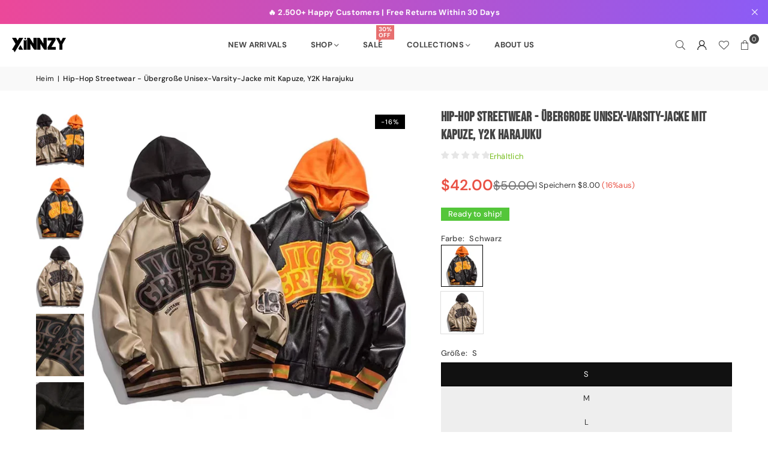

--- FILE ---
content_type: text/html; charset=utf-8
request_url: https://xinnzy.com/de/products/hip-hop-streetwear-oversized-hooded-unisex-varsity-jacket-y2k-harajuku
body_size: 33675
content:
<!doctype html>
<html class="no-js" lang="de" ><head><meta charset="utf-8"><meta http-equiv="X-UA-Compatible" content="IE=edge,chrome=1"><meta name="viewport" content="width=device-width, initial-scale=1.0"><meta name="theme-color" content="#000"><meta name="format-detection" content="telephone=no"><link rel="canonical" href="https://xinnzy.com/de/products/hip-hop-streetwear-oversized-hooded-unisex-varsity-jacket-y2k-harajuku"><link rel="preconnect" href="https://cdn.shopify.com" crossorigin><link rel="dns-prefetch" href="https://xinnzy.com" crossorigin><link rel="dns-prefetch" href="https://xinnzynew.myshopify.com" crossorigin><link rel="preconnect" href="https://fonts.shopifycdn.com" crossorigin><link rel="shortcut icon" href="//xinnzy.com/cdn/shop/files/logo_f9adb9ee-bcbb-4487-808b-0a684f6e4b1e_32x32.png?v=1765274206" type="image/png"><link rel="apple-touch-icon-precomposed" type="image/png" sizes="152x152" href="//xinnzy.com/cdn/shop/files/logo_f9adb9ee-bcbb-4487-808b-0a684f6e4b1e_152x.png?v=1765274206"><title>Hip-Hop Streetwear - Übergroße Unisex-Varsity-Jacke mit Kapuze, Y2K Ha &ndash; xinnzy</title><meta name="description" content="SPEZIFIKATIONEN Material: Sonstiges Dicke: STANDARD Futtermaterial: Echtes Leder Stil: HIP HOP Oberbekleidungstyp: Jacken Dekoration: gespleißt Manschettenstil: Konventionell Kleidungslänge: Normal Artikeltyp: Oberbekleidung und Mäntel Abnehmbarer Teil: KEINE Typ: LOSE Kragen: Mit Nood Verschlussart: Reißverschluss Ärm"><!-- /snippets/social-meta-tags.liquid --> <meta name="keywords" content="xinnzy, xinnzy.com" /><meta name="author" content="Xinnzy"><meta property="og:site_name" content="xinnzy"><meta property="og:url" content="https://xinnzy.com/de/products/hip-hop-streetwear-oversized-hooded-unisex-varsity-jacket-y2k-harajuku"><meta property="og:title" content="Hip-Hop Streetwear - Übergroße Unisex-Varsity-Jacke mit Kapuze, Y2K Ha"><meta property="og:type" content="product"><meta property="og:description" content="SPEZIFIKATIONEN Material: Sonstiges Dicke: STANDARD Futtermaterial: Echtes Leder Stil: HIP HOP Oberbekleidungstyp: Jacken Dekoration: gespleißt Manschettenstil: Konventionell Kleidungslänge: Normal Artikeltyp: Oberbekleidung und Mäntel Abnehmbarer Teil: KEINE Typ: LOSE Kragen: Mit Nood Verschlussart: Reißverschluss Ärm"><meta property="og:image" content="http://xinnzy.com/cdn/shop/files/S66359beb10bd44678cfc260d00533d71C.webp?v=1706359730"><meta property="og:image:secure_url" content="https://xinnzy.com/cdn/shop/files/S66359beb10bd44678cfc260d00533d71C.webp?v=1706359730"><meta property="og:image:width" content="800"><meta property="og:image:height" content="800"><meta property="og:price:amount" content="42.00"><meta property="og:price:currency" content="USD"><meta name="twitter:card" content="summary_large_image"><meta name="twitter:title" content="Hip-Hop Streetwear - Übergroße Unisex-Varsity-Jacke mit Kapuze, Y2K Ha"><meta name="twitter:description" content="SPEZIFIKATIONEN Material: Sonstiges Dicke: STANDARD Futtermaterial: Echtes Leder Stil: HIP HOP Oberbekleidungstyp: Jacken Dekoration: gespleißt Manschettenstil: Konventionell Kleidungslänge: Normal Artikeltyp: Oberbekleidung und Mäntel Abnehmbarer Teil: KEINE Typ: LOSE Kragen: Mit Nood Verschlussart: Reißverschluss Ärm">
<link rel="preload" as="font" href="//xinnzy.com/cdn/fonts/dm_sans/dmsans_n4.ec80bd4dd7e1a334c969c265873491ae56018d72.woff2" type="font/woff2" crossorigin><link rel="preload" as="font" href="//xinnzy.com/cdn/fonts/dm_sans/dmsans_n7.97e21d81502002291ea1de8aefb79170c6946ce5.woff2" type="font/woff2" crossorigin><link rel="preload" as="font" href="//xinnzy.com/cdn/fonts/bebas_neue/bebasneue_n4.135cdbcf397f167ca17d9c75224e0af26b4b4e55.woff2" type="font/woff2" crossorigin><link rel="preload" as="font" href="//xinnzy.com/cdn/fonts/lato/lato_n4.c3b93d431f0091c8be23185e15c9d1fee1e971c5.woff2" type="font/woff2" crossorigin><link rel="preload" as="font" href="//xinnzy.com/cdn/fonts/lato/lato_n7.900f219bc7337bc57a7a2151983f0a4a4d9d5dcf.woff2" type="font/woff2" crossorigin><link rel="preload" as="font" href="//xinnzy.com/cdn/shop/t/12/assets/adorn-icons.woff2?v=51276908559411956971765267420" type="font/woff2" crossorigin><style type="text/css">:root{--ft1:"DM Sans",sans-serif;--ft2:"Bebas Neue",sans-serif;--ft3:Lato,sans-serif;--site_gutter:15px;--grid_gutter:30px;--grid_gutter_sm:15px; --input_height:38px;--input_height_sm:32px;--error:#d20000}*,::after,::before{box-sizing:border-box}article,aside,details,figcaption,figure,footer,header,hgroup,main,menu,nav,section,summary{display:block}body,button,input,select,textarea{font-family:-apple-system,BlinkMacSystemFont,"Segoe UI","Roboto","Oxygen","Ubuntu","Cantarell","Helvetica Neue",sans-serif;-webkit-font-smoothing:antialiased;-webkit-text-size-adjust:100%}a{background-color:transparent}a,a:after,a:before{transition:all .3s ease-in-out}b,strong{font-weight:700;}em{font-style:italic}small{font-size:80%}sub,sup{font-size:75%;line-height:0;position:relative;vertical-align:baseline}sup{top:-.5em}sub{bottom:-.25em}img{max-width:100%;border:0}button,input,optgroup,select,textarea{color:inherit;font:inherit;margin:0;outline:0}button[disabled],input[disabled]{cursor:default}[type=button]::-moz-focus-inner,[type=reset]::-moz-focus-inner,[type=submit]::-moz-focus-inner,button::-moz-focus-inner{border-style:none;padding:0}[type=button]:-moz-focusring,[type=reset]:-moz-focusring,[type=submit]:-moz-focusring,button:-moz-focusring{outline:1px dotted ButtonText}input[type=email],input[type=number],input[type=password],input[type=search]{-webkit-appearance:none;-moz-appearance:none}table{width:100%;border-collapse:collapse;border-spacing:0}td,th{padding:0}textarea{overflow:auto;-webkit-appearance:none;-moz-appearance:none}[tabindex='-1']:focus{outline:0}a,img{outline:0!important;border:0}[role=button],a,button,input,label,select,textarea{touch-action:manipulation}.fl,.flex{display:flex}.fl1,.flex-item{flex:1}.clearfix::after{content:'';display:table;clear:both}.clear{clear:both}.icon__fallback-text,.v-hidden{position:absolute!important;overflow:hidden;clip:rect(0 0 0 0);height:1px;width:1px;margin:-1px;padding:0;border:0}.visibility-hidden{visibility:hidden}.js-focus-hidden:focus{outline:0}.no-js:not(html),.no-js .js{display:none}.no-js .no-js:not(html){display:block}.skip-link:focus{clip:auto;width:auto;height:auto;margin:0;color:#111;background-color:#fff;padding:10px;opacity:1;z-index:10000;transition:none}blockquote{background:#f8f8f8;font-weight:600;font-size:15px;font-style:normal;text-align:center;padding:0 30px;margin:0}.rte blockquote{padding:25px;margin-bottom:20px}blockquote p+cite{margin-top:7.5px}blockquote cite{display:block;font-size:13px;font-style:inherit}code,pre{font-family:Consolas,monospace;font-size:1em}pre{overflow:auto}.rte:last-child{margin-bottom:0}.rte .h1,.rte .h2,.rte .h3,.rte .h4,.rte .h5,.rte .h6,.rte h1,.rte h2,.rte h3,.rte h4,.rte h5,.rte h6{margin-top:15px;margin-bottom:7.5px}.rte .h1:first-child,.rte .h2:first-child,.rte .h3:first-child,.rte .h4:first-child,.rte .h5:first-child,.rte .h6:first-child,.rte h1:first-child,.rte h2:first-child,.rte h3:first-child,.rte h4:first-child,.rte h5:first-child,.rte h6:first-child{margin-top:0}.rte li{margin-bottom:4px;list-style:inherit}.rte li:last-child{margin-bottom:0}.rte-setting{margin-bottom:11.11111px}.rte-setting:last-child{margin-bottom:0}p:last-child{margin-bottom:0}li{list-style:none}.fine-print{font-size:1.07692em;font-style:italic;margin:20px 0}.txt--minor{font-size:80%}.txt--emphasis{font-style:italic}.icon{display:inline-block;width:20px;height:20px;vertical-align:middle;fill:currentColor}.no-svg .icon{display:none}svg.icon:not(.icon--full-color) circle,svg.icon:not(.icon--full-color) ellipse,svg.icon:not(.icon--full-color) g,svg.icon:not(.icon--full-color) line,svg.icon:not(.icon--full-color) path,svg.icon:not(.icon--full-color) polygon,svg.icon:not(.icon--full-color) polyline,svg.icon:not(.icon--full-color) rect,symbol.icon:not(.icon--full-color) circle,symbol.icon:not(.icon--full-color) ellipse,symbol.icon:not(.icon--full-color) g,symbol.icon:not(.icon--full-color) line,symbol.icon:not(.icon--full-color) path,symbol.icon:not(.icon--full-color) polygon,symbol.icon:not(.icon--full-color) polyline,symbol.icon:not(.icon--full-color) rect{fill:inherit;stroke:inherit}.no-svg .icon__fallback-text{position:static!important;overflow:inherit;clip:none;height:auto;width:auto;margin:0}ol,ul{margin:0;padding:0}ol{list-style:decimal}.list--inline{padding:0;margin:0}.list--inline li{display:inline-block;margin-bottom:0;vertical-align:middle}.rte img{height:auto}.rte table{table-layout:fixed}.rte ol,.rte ul{margin:20px 0 30px 30px}.rte ol.list--inline,.rte ul.list--inline{margin-left:0}.rte ul{list-style:disc outside}.rte ul ul{list-style:circle outside}.rte ul ul ul{list-style:square outside}.rte a:not(.btn){padding-bottom:1px}.tc .rte ol,.tc .rte ul,.tc.rte ol,.tc.rte ul{margin-left:0;list-style-position:inside}.rte__table-wrapper{max-width:100%;overflow:auto;-webkit-overflow-scrolling:touch}svg:not(:root){overflow:hidden}.video-wrapper{position:relative;overflow:hidden;max-width:100%;padding-bottom:56.25%;height:0;height:auto}.video-wrapper iframe{position:absolute;top:0;left:0;width:100%;height:100%}form{margin:0}legend{border:0;padding:0}button,input[type=submit],label[for]{cursor:pointer}input[type=text]{-webkit-appearance:none;-moz-appearance:none}[type=checkbox]+label,[type=radio]+label{display:inline-block;margin-bottom:0}textarea{min-height:100px}input[type=checkbox],input[type=radio]{margin:0 5px 0 0;vertical-align:middle}select::-ms-expand{display:none}.label--hidden{position:absolute;height:0;width:0;margin-bottom:0;overflow:hidden;clip:rect(1px,1px,1px,1px)}.form-vertical input,.form-vertical select,.form-vertical textarea{display:block;width:100%}.form-vertical [type=checkbox],.form-vertical [type=radio]{display:inline-block;width:auto;margin-right:5px}.form-vertical .btn,.form-vertical [type=submit]{display:inline-block;width:auto}.grid--table{display:table;table-layout:fixed;width:100%}.grid--table>.gitem{float:none;display:table-cell;vertical-align:middle}.is-transitioning{display:block!important;visibility:visible!important}.mr0{margin:0 !important;}.pd0{ padding:0 !important;}.db{display:block}.dbi{display:inline-block}.dn, .hidden,.btn.loading .txt {display:none}.of_hidden {overflow:hidden}.pa {position:absolute}.pr {position:relative}.l0 {left: 0;}.t0 {top: 0;}.fw-300{font-weight:300}.fw-400{font-weight:400}.fw-500{font-weight:500}.fw-600{font-weight:600}b,strong,.fw-700{font-weight:700}em, .em{font-style:italic}.tt-u{text-transform:uppercase}.tt-l{text-transform:lowercase}.tt-c{text-transform:capitalize}.tt-n{text-transform:none}.list-bullet,.list-arrow,.list-square,.order-list{padding:0 0 15px 15px;}.list-bullet li {list-style:disc; padding:4px 0; }.list-bullet ul, .list-circle ul, .list-arrow ul, .order-list li {padding-left:15px;}.list-square li {list-style:square; padding:4px 0; } .list-arrow li {list-style:disclosure-closed; padding:4px 0; }.order-list li {list-style:decimal; padding:4px 0; }.tdn {text-decoration:none!important}.tdu {text-decoration:underline}.imgFt{position:absolute;top:0;left:0;width:100%;height:100%;object-fit:cover; object-position:center; }.imgFl { display:block; width:100%; height:auto; }.imgWrapper { display:block; margin:auto; }.autoHt { height:auto; }.bgImg { background-size:cover; background-repeat:no-repeat; background-position:center; }.grid-sizer{width:25%; position:absolute}.w_auto {width:auto!important}.h_auto{height:auto}.w_100{width:100%!important}.h_100{height:100%!important}.pd10 {padding:10px;}.grid{display:flex;flex-wrap:wrap;list-style:none;margin:0 -7.5px }.gitem{flex:0 0 auto;padding-left:7.5px;padding-right:7.5px;width:100%}.col-1,.rwcols-1 .gitem, .wd100{width:100%}.col-2,.rwcols-2 .gitem,.wd50{width:50%}.col-3,.rwcols-3 .gitem,.wd33{width:33.33333%}.col-4,.rwcols-4 .gitem,.wd25{width:25%}.col-5,.rwcols-5 .gitem,.wd20{width:20%}.col-6,.rwcols-6 .gitem,.wd16{width:16.66667%}.col-7,.rwcols-7 .gitem,.wd14{width:14.28571%}.col-8,.rwcols-8 .gitem,.wd12{width:12.5%}.col-9,.rwcols-9 .gitem,.wd11{width:11.11111%}.col-10,.rwcols-10 .gitem,.wd10{width:10%}.wd30{width:30%}.wd37{width:37.5%}.wd40{width:40%}.wd60{width:60%}.wd62{width:62.5%}.wd66{width:66.66667%}.wd70{width:70%}.wd75{width:75%}.wd80{width:80%}.wd83{width:83.33333%}.wd87{width:87.5%}.wd90{width:90%}.wd100{width:100%}.show{display:block!important}.hide{display:none!important}.grid-products{margin:0 -0.0px}.grid-products .gitem{padding-left:0.0px;padding-right:0.0px}.f-row{flex-direction:row}.f-col{flex-direction:column}.f-wrap{flex-wrap:wrap}.f-nowrap{flex-wrap:nowrap}.f-jcs{justify-content:flex-start}.f-jce{justify-content:flex-end}.f-jcc{justify-content:center}.f-jcsb{justify-content:space-between}.f-jcsa{justify-content:space-around}.f-jcse{justify-content:space-evenly}.f-ais{align-items:flex-start}.f-aie{align-items:flex-end}.f-aic{align-items:center}.f-aib{align-items:baseline}.f-aist{align-items:stretch}.f-acs{align-content:flex-start}.f-ace{align-content:flex-end}.f-acc{align-content:center}.f-acsb{align-content:space-between}.f-acsa{align-content:space-around}.f-acst{align-content:stretch}.f-asa{align-self:auto}.f-ass{align-self:flex-start}.f-ase{align-self:flex-end}.f-asc{align-self:center}.f-asb{align-self:baseline}.f-asst{align-self:stretch}.order0{order:0}.order1{order:1}.order2{order:2}.order3{order:3}.tl{text-align:left!important}.tc{text-align:center!important}.tr{text-align:right!important}.m_auto{margin-left:auto;margin-right:auto}.ml_auto{margin-left:auto}.mr_auto{margin-right:auto}.m0{margin:0!important}.mt0{margin-top:0!important}.ml0{margin-left:0!important}.mr0{margin-right:0!important}.mb0{margin-bottom:0!important}.ml5{margin-left:5px}.mt5{margin-top:5px}.mr5{margin-right:5px}.mb5{margin-bottom:5px}.ml10{margin-left:10px}.mt10{margin-top:10px}.mr10{margin-right:10px}.mb10{margin-bottom:10px}.ml15{margin-left:15px}.mt15{margin-top:15px}.mr15{margin-right:15px}.mb15{margin-bottom:15px}.ml20{margin-left:20px}.mt20{margin-top:20px!important}.mr20{margin-right:20px}.mb20{margin-bottom:20px}.ml25{margin-left:25px}.mt25{margin-top:25px}.mr25{margin-right:25px}.mb25{margin-bottom:25px}.ml30{margin-left:30px}.mt30{margin-top:30px}.mr30{margin-right:30px}.mb30{margin-bottom:30px}.mb35{margin-bottom:35px}.mb40{margin-bottom:40px}.mb45{margin-bottom:45px}.mb50{margin-bottom:50px}@media (min-width:768px){.col-md-1{width:100%}.col-md-2,.rwcols-md-2 .gitem,.wd50-md{width:50%}.col-md-3,.rwcols-md-3 .gitem,.wd33-md{width:33.33333%}.col-md-4,.rwcols-md-4 .gitem,.wd25-md{width:25%}.col-md-5,.rwcols-md-5 .gitem,.wd20-md{width:20%}.col-md-6,.rwcols-md-6 .gitem,.wd16-md{width:16.66667%}.col-md-7,.rwcols-md-7 .gitem,.wd14-md{width:14.28571%}.col-md-8,.rwcols-md-8 .gitem,.wd12-md{width:12.5%}.col-md-9,.rwcols-md-9 .gitem,.wd11-md{width:11.11111%}.col-md-10,.rwcols-md-10 .gitem,.wd10-md{width:10%}.wd30-md{width:30%}.wd37-md{width:37.5%}.wd40-md{width:40%}.wd60-md{width:60%}.wd62-md{width:62.5%}.wd66-md{width:66.66667%}.wd70-md{width:70%}.wd75-md{width:75%}.wd80-md{width:80%}.wd83-md{width:83.33333%}.wd87-md{width:87.5%}.wd90-md{width:90%}.tl-md{text-align:left!important}.tc-md{text-align:center!important}.tr-md{text-align:right!important}.f-row-md{flex-direction:row}.f-col-md{flex-direction:column}.f-wrap-md{flex-wrap:wrap}.f-nowrap-md{flex-wrap:nowrap}.f-jcs-md{justify-content:flex-start}.f-jce-md{justify-content:flex-end}.f-jcc-md{justify-content:center}.f-jcsb-md{justify-content:space-between}.f-jcsa-md{justify-content:space-around}.f-jcse-md{justify-content:space-evenly}.f-ais-md{align-items:flex-start}.f-aie-md{align-items:flex-end}.f-aic-md{align-items:center}.f-aib-md{align-items:baseline}.f-aist-md{align-items:stretch}.f-acs-md{align-content:flex-start}.f-ace-md{align-content:flex-end}.f-acc-md{align-content:center}.f-acsb-md{align-content:space-between}.f-acsa-md{align-content:space-around}.f-acst-md{align-content:stretch}.f-asa-md{align-self:auto}.f-ass-md{align-self:flex-start}.f-ase-md{align-self:flex-end}.f-asc-md{align-self:center}.f-asb-md{align-self:baseline}.f-asst-md{align-self:stretch}.mb0-md{margin-bottom:0}.mb5-md{margin-bottom:5px}.mb10-md{margin-bottom:10px}.mb15-md{margin-bottom:15px}.mb20-md{margin-bottom:20px}.mb25-md{margin-bottom:25px}.mb30-md{margin-bottom:30px}.mb35-md{margin-bottom:35px}.mb40-md{margin-bottom:40px}.mb45-md{margin-bottom:45px}.mb50-md{margin-bottom:50px}}@media (min-width:1025px){.grid{margin:0 -15px }.gitem{padding-left:15px;padding-right:15px }.col-lg-1{width:100%}.col-lg-2,.rwcols-lg-2 .gitem,.wd50-lg{width:50%}.col-lg-3,.rwcols-lg-3 .gitem,.wd33-lg{width:33.33333%}.col-lg-4,.rwcols-lg-4 .gitem,.wd25-lg{width:25%}.col-lg-5,.rwcols-lg-5 .gitem,.wd20-lg{width:20%}.col-lg-6,.rwcols-lg-6 .gitem,.wd16-lg{width:16.66667%}.col-lg-7,.rwcols-lg-7 .gitem,.wd14-lg{width:14.28571%}.col-lg-8,.rwcols-lg-8 .gitem,.wd12-lg{width:12.5%}.col-lg-9,.rwcols-lg-9 .gitem,.wd11-lg{width:11.11111%}.col-lg-10,.rwcols-lg-10 .gitem,.wd10-lg{width:10%}.wd30-lg{width:30%}.wd37-lg{width:37.5%}.wd40-lg{width:40%}.wd60-lg{width:60%}.wd62-lg{width:62.5%}.wd66-lg{width:66.66667%}.wd70-lg{width:70%}.wd75-lg{width:75%}.wd80-lg{width:80%}.wd83-lg{width:83.33333%}.wd87-lg{width:87.5%}.wd90-lg{width:90%}.show-lg{display:block!important}.hide-lg{display:none!important}.f-row-lg{flex-direction:row}.f-col-lg{flex-direction:column}.f-wrap-lg{flex-wrap:wrap}.f-nowrap-lg{flex-wrap:nowrap}.tl-lg {text-align:left!important}.tc-lg {text-align:center!important}.tr-lg {text-align:right!important}.grid-products{margin:0 -10.0px}.grid-products .gitem{padding-left:10.0px;padding-right:10.0px}}@media (min-width:1280px){.col-xl-1{width:100%}.col-xl-2,.rwcols-xl-2 .gitem,.wd50-xl{width:50%}.col-xl-3,.rwcols-xl-3 .gitem,.wd33-xl{width:33.33333%}.col-xl-4,.rwcols-xl-4 .gitem,.wd25-xl{width:25%}.col-xl-5,.rwcols-xl-5 .gitem,.wd20-xl{width:20%}.col-xl-6,.rwcols-xl-6 .gitem,.wd16-xl{width:16.66667%}.col-xl-7,.rwcols-xl-7 .gitem,.wd14-xl{width:14.28571%}.col-xl-8,.rwcols-xl-8 .gitem,.wd12-xl{width:12.5%}.col-xl-9,.rwcols-xl-9 .gitem,.wd11-xl{width:11.11111%}.col-xl-10,.rwcols-xl-10 .gitem,.wd10-xl{width:10%}.wd30-xl{width:30%}.wd37-xl{width:37.5%}.wd40-xl{width:40%}.wd60-xl{width:60%}.wd62-xl{width:62.5%}.wd66-xl{width:66.66667%}.wd70-xl{width:70%}.wd75-xl{width:75%}.wd80-xl{width:80%}.wd83-xl{width:83.33333%}.wd87-xl{width:87.5%}.wd90-xl{width:90%}.show-xl{display:block!important}.hide-xl{display:none!important}.f-wrap-xl{flex-wrap:wrap}.f-col-xl{flex-direction:column}.tl-xl {text-align:left!important}.tc-xl {text-align:center!important}.tr-xl {text-align:right!important}}@media only screen and (min-width:768px) and (max-width:1024px){.show-md{display:block!important}.hide-md{display:none!important}}@media only screen and (max-width:767px){.show-sm{display:block!important}.hide-sm{display:none!important}}@font-face{font-family:Adorn-Icons;src:url("//xinnzy.com/cdn/shop/t/12/assets/adorn-icons.woff2?v=51276908559411956971765267420") format('woff2'),url("//xinnzy.com/cdn/shop/t/12/assets/adorn-icons.woff?v=74340402737950993131765267420") format('woff');font-weight:400;font-style:normal;font-display:swap}.at{font:normal normal normal 15px/1 Adorn-Icons;speak:none;text-transform:none;display:inline-block;vertical-align:middle;text-rendering:auto;-webkit-font-smoothing:antialiased;-moz-osx-font-smoothing:grayscale}@font-face {font-family: "DM Sans";font-weight: 300;font-style: normal;font-display: swap;src: url("//xinnzy.com/cdn/fonts/dm_sans/dmsans_n3.d218434bb518134511e5205d90c23cfb8a1b261b.woff2") format("woff2"), url("//xinnzy.com/cdn/fonts/dm_sans/dmsans_n3.0c324a11de656e0e3f656188ad5de9ff34f70c04.woff") format("woff");}@font-face {font-family: "DM Sans";font-weight: 400;font-style: normal;font-display: swap;src: url("//xinnzy.com/cdn/fonts/dm_sans/dmsans_n4.ec80bd4dd7e1a334c969c265873491ae56018d72.woff2") format("woff2"), url("//xinnzy.com/cdn/fonts/dm_sans/dmsans_n4.87bdd914d8a61247b911147ae68e754d695c58a6.woff") format("woff");}@font-face {font-family: "DM Sans";font-weight: 500;font-style: normal;font-display: swap;src: url("//xinnzy.com/cdn/fonts/dm_sans/dmsans_n5.8a0f1984c77eb7186ceb87c4da2173ff65eb012e.woff2") format("woff2"), url("//xinnzy.com/cdn/fonts/dm_sans/dmsans_n5.9ad2e755a89e15b3d6c53259daad5fc9609888e6.woff") format("woff");}@font-face {font-family: "DM Sans";font-weight: 600;font-style: normal;font-display: swap;src: url("//xinnzy.com/cdn/fonts/dm_sans/dmsans_n6.70a2453ea926d613c6a2f89af05180d14b3a7c96.woff2") format("woff2"), url("//xinnzy.com/cdn/fonts/dm_sans/dmsans_n6.355605667bef215872257574b57fc097044f7e20.woff") format("woff");}@font-face {font-family: "DM Sans";font-weight: 700;font-style: normal;font-display: swap;src: url("//xinnzy.com/cdn/fonts/dm_sans/dmsans_n7.97e21d81502002291ea1de8aefb79170c6946ce5.woff2") format("woff2"), url("//xinnzy.com/cdn/fonts/dm_sans/dmsans_n7.af5c214f5116410ca1d53a2090665620e78e2e1b.woff") format("woff");}@font-face {font-family: "Bebas Neue";font-weight: 400;font-style: normal;font-display: swap;src: url("//xinnzy.com/cdn/fonts/bebas_neue/bebasneue_n4.135cdbcf397f167ca17d9c75224e0af26b4b4e55.woff2") format("woff2"), url("//xinnzy.com/cdn/fonts/bebas_neue/bebasneue_n4.3288a6929ba3287812eb6a03e362ee0bf5be1e3d.woff") format("woff");}@font-face {font-family: Lato;font-weight: 300;font-style: normal;font-display: swap;src: url("//xinnzy.com/cdn/fonts/lato/lato_n3.a7080ececf6191f1dd5b0cb021691ca9b855c876.woff2") format("woff2"), url("//xinnzy.com/cdn/fonts/lato/lato_n3.61e34b2ff7341f66543eb08e8c47eef9e1cde558.woff") format("woff");}@font-face {font-family: Lato;font-weight: 400;font-style: normal;font-display: swap;src: url("//xinnzy.com/cdn/fonts/lato/lato_n4.c3b93d431f0091c8be23185e15c9d1fee1e971c5.woff2") format("woff2"), url("//xinnzy.com/cdn/fonts/lato/lato_n4.d5c00c781efb195594fd2fd4ad04f7882949e327.woff") format("woff");}@font-face {font-family: Lato;font-weight: 500;font-style: normal;font-display: swap;src: url("//xinnzy.com/cdn/fonts/lato/lato_n5.b2fec044fbe05725e71d90882e5f3b21dae2efbd.woff2") format("woff2"), url("//xinnzy.com/cdn/fonts/lato/lato_n5.f25a9a5c73ff9372e69074488f99e8ac702b5447.woff") format("woff");}@font-face {font-family: Lato;font-weight: 600;font-style: normal;font-display: swap;src: url("//xinnzy.com/cdn/fonts/lato/lato_n6.38d0e3b23b74a60f769c51d1df73fac96c580d59.woff2") format("woff2"), url("//xinnzy.com/cdn/fonts/lato/lato_n6.3365366161bdcc36a3f97cfbb23954d8c4bf4079.woff") format("woff");}@font-face {font-family: Lato;font-weight: 700;font-style: normal;font-display: swap;src: url("//xinnzy.com/cdn/fonts/lato/lato_n7.900f219bc7337bc57a7a2151983f0a4a4d9d5dcf.woff2") format("woff2"), url("//xinnzy.com/cdn/fonts/lato/lato_n7.a55c60751adcc35be7c4f8a0313f9698598612ee.woff") format("woff");}.page-width { margin:0 auto; padding-left:15px; padding-right:15px; max-width:1300px; }.fullwidth, .breadcrumbs.fullwidth { max-width:100%; padding-left:10px; padding-right:10px; }.template-product .fullwidth.npd .product-single__meta{ padding: 0 20px;}@media only screen and (min-width:766px) { .page-width { padding-left:20px; padding-right:20px; }.fullwidth, .breadcrumbs.fullwidth { padding-left:15px; padding-right:15px; }.template-product .fullwidth.npd:not(.style6) .product-single__meta{ padding-right:30px}}@media only screen and (min-width:1280px){.fullwidth, .breadcrumbs.fullwidth { padding-left:55px; padding-right:55px; }.template-product .fullwidth.npd:not(.style6) .product-single__meta{ padding-right:55px;}}.fullwidth.npd { padding-left:0; padding-right:0; }.fs10 { font-size:10px;}.fs12 { font-size:12px;}.fs14 { font-size:14px;}.fs16 { font-size:16px;}.fs18 { font-size:18px;}.fs20 { font-size:20px;}.fs22 { font-size:22px;}.fs24 { font-size:24px;}.fs26 { font-size:26px;}.fs28 { font-size:28px;}.fs30 { font-size:30px;}</style><link rel="stylesheet" href="//xinnzy.com/cdn/shop/t/12/assets/theme.css?v=171062359935517751081765509418" type="text/css" media="all">    <script src="//xinnzy.com/cdn/shop/t/12/assets/lazysizes.js?v=103082535952790022801765267421" async></script>  <script src="//xinnzy.com/cdn/shop/t/12/assets/jquery.min.js?v=115860211936397945481765267420"defer="defer"></script><script>var theme = {strings:{showMore:"Mehr anzeigen",showLess:"Weniger anzeigen"},mlcurrency:false,moneyFormat:"${{amount}}",shopCurrency:"USD",autoCurrencies:true,CurrencyFormat:'money_format',ajax_cart:true,fixedHeader:true,animation:false,animationMobile:true,searchresult:"Alle Ergebnisse anzeigen",wlAvailable:"Verfügbar in der Wunschliste",rtl:false,};document.documentElement.className = document.documentElement.className.replace('no-js', 'js');        var alpha = "Abcdefghijklmnopqrstuvwxyz".split(""), thm = alpha[0]+alpha[21]+alpha[14]+alpha[13]+alpha[4], shpeml = 'info@xinnzy.com', dmn = window.location.hostname;        window.lazySizesConfig = window.lazySizesConfig || {};window.lazySizesConfig.loadMode = 1;      window.lazySizesConfig.loadHidden = false;        window.shopUrl = 'https://xinnzy.com';      window.routes = {        cart_add_url: '/de/cart/add',        cart_change_url: '/de/cart/change',        cart_update_url: '/de/cart/update',        cart_url: '/de/cart',        predictive_search_url: '/de/search/suggest'      };      window.cartStrings = { error:`Fehler`,quantityError:`You can only add [quantity] of this item.`,discount_already: `Discount code already applied`,discount_error: `Discount code cannot be applied to your cart`,discount_ship: `Shipping discounts are shown at checkout after adding an address` };      window.variantStrings = {addToCart: `In den Einkaufswagen legen`,preOrder: `Vorbestellen`,soldOut: `Ausverkauft`,unavailable: `Nicht verfügbar`,unavailable_with_option: `Translation missing: de.products.product.value_unavailable`,};</script><script src="//xinnzy.com/cdn/shop/t/12/assets/vendor.js?v=175121317203878727231765267421" defer="defer"></script>  
  <script>window.performance && window.performance.mark && window.performance.mark('shopify.content_for_header.start');</script><meta name="google-site-verification" content="1aGEK-k_exb2qE403-XgQ2xkqCuuvwLBouOmshhAtg0">
<meta id="shopify-digital-wallet" name="shopify-digital-wallet" content="/75633262896/digital_wallets/dialog">
<meta name="shopify-checkout-api-token" content="5390d2fbd7681652316d701b407dcbe4">
<meta id="in-context-paypal-metadata" data-shop-id="75633262896" data-venmo-supported="true" data-environment="production" data-locale="de_DE" data-paypal-v4="true" data-currency="USD">
<link rel="alternate" hreflang="x-default" href="https://xinnzy.com/products/hip-hop-streetwear-oversized-hooded-unisex-varsity-jacket-y2k-harajuku">
<link rel="alternate" hreflang="en" href="https://xinnzy.com/products/hip-hop-streetwear-oversized-hooded-unisex-varsity-jacket-y2k-harajuku">
<link rel="alternate" hreflang="de" href="https://xinnzy.com/de/products/hip-hop-streetwear-oversized-hooded-unisex-varsity-jacket-y2k-harajuku">
<link rel="alternate" type="application/json+oembed" href="https://xinnzy.com/de/products/hip-hop-streetwear-oversized-hooded-unisex-varsity-jacket-y2k-harajuku.oembed">
<script async="async" src="/checkouts/internal/preloads.js?locale=de-US"></script>
<script id="shopify-features" type="application/json">{"accessToken":"5390d2fbd7681652316d701b407dcbe4","betas":["rich-media-storefront-analytics"],"domain":"xinnzy.com","predictiveSearch":true,"shopId":75633262896,"locale":"de"}</script>
<script>var Shopify = Shopify || {};
Shopify.shop = "xinnzynew.myshopify.com";
Shopify.locale = "de";
Shopify.currency = {"active":"USD","rate":"1.0"};
Shopify.country = "US";
Shopify.theme = {"name":"avone-install-v5-6-0","id":181298364720,"schema_name":"Avone","schema_version":"5.6.0","theme_store_id":null,"role":"main"};
Shopify.theme.handle = "null";
Shopify.theme.style = {"id":null,"handle":null};
Shopify.cdnHost = "xinnzy.com/cdn";
Shopify.routes = Shopify.routes || {};
Shopify.routes.root = "/de/";</script>
<script type="module">!function(o){(o.Shopify=o.Shopify||{}).modules=!0}(window);</script>
<script>!function(o){function n(){var o=[];function n(){o.push(Array.prototype.slice.apply(arguments))}return n.q=o,n}var t=o.Shopify=o.Shopify||{};t.loadFeatures=n(),t.autoloadFeatures=n()}(window);</script>
<script id="shop-js-analytics" type="application/json">{"pageType":"product"}</script>
<script defer="defer" async type="module" src="//xinnzy.com/cdn/shopifycloud/shop-js/modules/v2/client.init-shop-cart-sync_XknANqpX.de.esm.js"></script>
<script defer="defer" async type="module" src="//xinnzy.com/cdn/shopifycloud/shop-js/modules/v2/chunk.common_DvdeXi9P.esm.js"></script>
<script type="module">
  await import("//xinnzy.com/cdn/shopifycloud/shop-js/modules/v2/client.init-shop-cart-sync_XknANqpX.de.esm.js");
await import("//xinnzy.com/cdn/shopifycloud/shop-js/modules/v2/chunk.common_DvdeXi9P.esm.js");

  window.Shopify.SignInWithShop?.initShopCartSync?.({"fedCMEnabled":true,"windoidEnabled":true});

</script>
<script>(function() {
  var isLoaded = false;
  function asyncLoad() {
    if (isLoaded) return;
    isLoaded = true;
    var urls = ["\/\/cdn.shopify.com\/proxy\/389ae1df82afe0467c6b5fd2ec35afc16f638e665a1623cc665b5773cd662165\/bingshoppingtool-t2app-prod.trafficmanager.net\/api\/ShopifyMT\/v1\/uet\/tracking_script?shop=xinnzynew.myshopify.com\u0026sp-cache-control=cHVibGljLCBtYXgtYWdlPTkwMA","\/\/cdn.shopify.com\/proxy\/113836a02ea96cabd7395691c064203f308845daed1138b08ed83fa2de5b880e\/static.cdn.printful.com\/static\/js\/external\/shopify-product-customizer.js?v=0.28\u0026shop=xinnzynew.myshopify.com\u0026sp-cache-control=cHVibGljLCBtYXgtYWdlPTkwMA","https:\/\/cdn2.ryviu.com\/v\/static\/js\/app.js?shop=xinnzynew.myshopify.com"];
    for (var i = 0; i < urls.length; i++) {
      var s = document.createElement('script');
      s.type = 'text/javascript';
      s.async = true;
      s.src = urls[i];
      var x = document.getElementsByTagName('script')[0];
      x.parentNode.insertBefore(s, x);
    }
  };
  if(window.attachEvent) {
    window.attachEvent('onload', asyncLoad);
  } else {
    window.addEventListener('load', asyncLoad, false);
  }
})();</script>
<script id="__st">var __st={"a":75633262896,"offset":-28800,"reqid":"6d6ef6dd-8423-4afa-9ac7-713f62fe290d-1768868882","pageurl":"xinnzy.com\/de\/products\/hip-hop-streetwear-oversized-hooded-unisex-varsity-jacket-y2k-harajuku","u":"0e63f6470e07","p":"product","rtyp":"product","rid":8932167090480};</script>
<script>window.ShopifyPaypalV4VisibilityTracking = true;</script>
<script id="captcha-bootstrap">!function(){'use strict';const t='contact',e='account',n='new_comment',o=[[t,t],['blogs',n],['comments',n],[t,'customer']],c=[[e,'customer_login'],[e,'guest_login'],[e,'recover_customer_password'],[e,'create_customer']],r=t=>t.map((([t,e])=>`form[action*='/${t}']:not([data-nocaptcha='true']) input[name='form_type'][value='${e}']`)).join(','),a=t=>()=>t?[...document.querySelectorAll(t)].map((t=>t.form)):[];function s(){const t=[...o],e=r(t);return a(e)}const i='password',u='form_key',d=['recaptcha-v3-token','g-recaptcha-response','h-captcha-response',i],f=()=>{try{return window.sessionStorage}catch{return}},m='__shopify_v',_=t=>t.elements[u];function p(t,e,n=!1){try{const o=window.sessionStorage,c=JSON.parse(o.getItem(e)),{data:r}=function(t){const{data:e,action:n}=t;return t[m]||n?{data:e,action:n}:{data:t,action:n}}(c);for(const[e,n]of Object.entries(r))t.elements[e]&&(t.elements[e].value=n);n&&o.removeItem(e)}catch(o){console.error('form repopulation failed',{error:o})}}const l='form_type',E='cptcha';function T(t){t.dataset[E]=!0}const w=window,h=w.document,L='Shopify',v='ce_forms',y='captcha';let A=!1;((t,e)=>{const n=(g='f06e6c50-85a8-45c8-87d0-21a2b65856fe',I='https://cdn.shopify.com/shopifycloud/storefront-forms-hcaptcha/ce_storefront_forms_captcha_hcaptcha.v1.5.2.iife.js',D={infoText:'Durch hCaptcha geschützt',privacyText:'Datenschutz',termsText:'Allgemeine Geschäftsbedingungen'},(t,e,n)=>{const o=w[L][v],c=o.bindForm;if(c)return c(t,g,e,D).then(n);var r;o.q.push([[t,g,e,D],n]),r=I,A||(h.body.append(Object.assign(h.createElement('script'),{id:'captcha-provider',async:!0,src:r})),A=!0)});var g,I,D;w[L]=w[L]||{},w[L][v]=w[L][v]||{},w[L][v].q=[],w[L][y]=w[L][y]||{},w[L][y].protect=function(t,e){n(t,void 0,e),T(t)},Object.freeze(w[L][y]),function(t,e,n,w,h,L){const[v,y,A,g]=function(t,e,n){const i=e?o:[],u=t?c:[],d=[...i,...u],f=r(d),m=r(i),_=r(d.filter((([t,e])=>n.includes(e))));return[a(f),a(m),a(_),s()]}(w,h,L),I=t=>{const e=t.target;return e instanceof HTMLFormElement?e:e&&e.form},D=t=>v().includes(t);t.addEventListener('submit',(t=>{const e=I(t);if(!e)return;const n=D(e)&&!e.dataset.hcaptchaBound&&!e.dataset.recaptchaBound,o=_(e),c=g().includes(e)&&(!o||!o.value);(n||c)&&t.preventDefault(),c&&!n&&(function(t){try{if(!f())return;!function(t){const e=f();if(!e)return;const n=_(t);if(!n)return;const o=n.value;o&&e.removeItem(o)}(t);const e=Array.from(Array(32),(()=>Math.random().toString(36)[2])).join('');!function(t,e){_(t)||t.append(Object.assign(document.createElement('input'),{type:'hidden',name:u})),t.elements[u].value=e}(t,e),function(t,e){const n=f();if(!n)return;const o=[...t.querySelectorAll(`input[type='${i}']`)].map((({name:t})=>t)),c=[...d,...o],r={};for(const[a,s]of new FormData(t).entries())c.includes(a)||(r[a]=s);n.setItem(e,JSON.stringify({[m]:1,action:t.action,data:r}))}(t,e)}catch(e){console.error('failed to persist form',e)}}(e),e.submit())}));const S=(t,e)=>{t&&!t.dataset[E]&&(n(t,e.some((e=>e===t))),T(t))};for(const o of['focusin','change'])t.addEventListener(o,(t=>{const e=I(t);D(e)&&S(e,y())}));const B=e.get('form_key'),M=e.get(l),P=B&&M;t.addEventListener('DOMContentLoaded',(()=>{const t=y();if(P)for(const e of t)e.elements[l].value===M&&p(e,B);[...new Set([...A(),...v().filter((t=>'true'===t.dataset.shopifyCaptcha))])].forEach((e=>S(e,t)))}))}(h,new URLSearchParams(w.location.search),n,t,e,['guest_login'])})(!0,!0)}();</script>
<script integrity="sha256-4kQ18oKyAcykRKYeNunJcIwy7WH5gtpwJnB7kiuLZ1E=" data-source-attribution="shopify.loadfeatures" defer="defer" src="//xinnzy.com/cdn/shopifycloud/storefront/assets/storefront/load_feature-a0a9edcb.js" crossorigin="anonymous"></script>
<script data-source-attribution="shopify.dynamic_checkout.dynamic.init">var Shopify=Shopify||{};Shopify.PaymentButton=Shopify.PaymentButton||{isStorefrontPortableWallets:!0,init:function(){window.Shopify.PaymentButton.init=function(){};var t=document.createElement("script");t.src="https://xinnzy.com/cdn/shopifycloud/portable-wallets/latest/portable-wallets.de.js",t.type="module",document.head.appendChild(t)}};
</script>
<script data-source-attribution="shopify.dynamic_checkout.buyer_consent">
  function portableWalletsHideBuyerConsent(e){var t=document.getElementById("shopify-buyer-consent"),n=document.getElementById("shopify-subscription-policy-button");t&&n&&(t.classList.add("hidden"),t.setAttribute("aria-hidden","true"),n.removeEventListener("click",e))}function portableWalletsShowBuyerConsent(e){var t=document.getElementById("shopify-buyer-consent"),n=document.getElementById("shopify-subscription-policy-button");t&&n&&(t.classList.remove("hidden"),t.removeAttribute("aria-hidden"),n.addEventListener("click",e))}window.Shopify?.PaymentButton&&(window.Shopify.PaymentButton.hideBuyerConsent=portableWalletsHideBuyerConsent,window.Shopify.PaymentButton.showBuyerConsent=portableWalletsShowBuyerConsent);
</script>
<script>
  function portableWalletsCleanup(e){e&&e.src&&console.error("Failed to load portable wallets script "+e.src);var t=document.querySelectorAll("shopify-accelerated-checkout .shopify-payment-button__skeleton, shopify-accelerated-checkout-cart .wallet-cart-button__skeleton"),e=document.getElementById("shopify-buyer-consent");for(let e=0;e<t.length;e++)t[e].remove();e&&e.remove()}function portableWalletsNotLoadedAsModule(e){e instanceof ErrorEvent&&"string"==typeof e.message&&e.message.includes("import.meta")&&"string"==typeof e.filename&&e.filename.includes("portable-wallets")&&(window.removeEventListener("error",portableWalletsNotLoadedAsModule),window.Shopify.PaymentButton.failedToLoad=e,"loading"===document.readyState?document.addEventListener("DOMContentLoaded",window.Shopify.PaymentButton.init):window.Shopify.PaymentButton.init())}window.addEventListener("error",portableWalletsNotLoadedAsModule);
</script>

<script type="module" src="https://xinnzy.com/cdn/shopifycloud/portable-wallets/latest/portable-wallets.de.js" onError="portableWalletsCleanup(this)" crossorigin="anonymous"></script>
<script nomodule>
  document.addEventListener("DOMContentLoaded", portableWalletsCleanup);
</script>

<script id='scb4127' type='text/javascript' async='' src='https://xinnzy.com/cdn/shopifycloud/privacy-banner/storefront-banner.js'></script><link id="shopify-accelerated-checkout-styles" rel="stylesheet" media="screen" href="https://xinnzy.com/cdn/shopifycloud/portable-wallets/latest/accelerated-checkout-backwards-compat.css" crossorigin="anonymous">
<style id="shopify-accelerated-checkout-cart">
        #shopify-buyer-consent {
  margin-top: 1em;
  display: inline-block;
  width: 100%;
}

#shopify-buyer-consent.hidden {
  display: none;
}

#shopify-subscription-policy-button {
  background: none;
  border: none;
  padding: 0;
  text-decoration: underline;
  font-size: inherit;
  cursor: pointer;
}

#shopify-subscription-policy-button::before {
  box-shadow: none;
}

      </style>

<script>window.performance && window.performance.mark && window.performance.mark('shopify.content_for_header.end');</script>
<!-- BEGIN app block: shopify://apps/ryviu-product-reviews-app/blocks/ryviu-js/807ad6ed-1a6a-4559-abea-ed062858d9da -->
<script>
  // RYVIU APP :: Settings
  var ryviu_global_settings = {"design_settings":{"client_theme":"default","date":"timeago","colection":true,"no_review":true,"reviews_per_page":"10","sort":"late","verify_reply":true,"verify_review":true,"defaultDate":"timeago","showing":30,"no_number":false,"defautDate":"timeago","aimgs":false},"form":{"colorTitle":"#696969","colorInput":"#464646","colorNotice":"#dd2c00","colorStarForm":"#ececec","starActivecolor":"#fdbc00","colorSubmit":"#ffffff","backgroundSubmit":"#00aeef","showtitleForm":true,"showTitle":true,"autoPublish":true,"loadAfterContentLoaded":true,"titleName":"Your Name","placeholderName":"John Smith","titleForm":"Rate Us","titleSuccess":"Thank you! Your review is submited.","noticeName":"Your name is required field","titleEmail":"Your Email","placeholderEmail":"example@yourdomain.com","noticeEmail":"Your email is required and valid email","titleSubject":"Review Title","placeholderSubject":"Look great","noticeSubject":"Title is required field","titleMessenger":"Review Content","noticeMessenger":"Your review is required field","placeholderMessenger":"Write something","titleSubmit":"Submit Your Review"},"questions":{"answer_form":"Your answers","answer_text":"Answer question","ask_community_text":"Ask the community","by_text":"Author","community_text":"Ask the community here","des_form":"Ask a question to the community here","email_form":"Your E-Mail Adresse","helpful_text":"Most helpful","input_text":"Have a question? Search for answers","name_form":"Your Name","newest_text":"Latest New","notice_form":"Complete before submitting","of_text":"of","on_text":"am","placeholder_answer_form":"Answer is a required field!","placeholder_question_form":"Question is a required field!","question_answer_form":"Question","question_form":"Your question","questions_text":"questions","showing_text":"Show","submit_answer_form":"Send a reply","submit_form":"Send a question","titleCustomer":"","title_answer_form":"Answer question","title_form":"No answer found?","write_question_text":"Ask a question"},"review_widget":{"star":1,"hidedate":false,"noreview":true,"showspam":true,"style":"style2","order_by":"late","starStyle":"style1","starActiveStyle":"style1","starcolor":"#e6e6e6","dateSelect":"dateDefaut","title":true,"noavatar":false,"nostars":false,"customDate":"dd\/MM\/yy","starActivecolor":"#fdbc00","colorTitle":"#6c8187","colorAvatar":"#f8f8f8","colorWrite":"#ffffff","backgroundWrite":"#ffb102","colorVerified":"#05d92d","nowrite":false,"disablePurchase":false,"disableWidget":false,"disableReply":true,"disableHelpul":false,"nolastname":false,"hideFlag":false,"payment_type":"Monthly","reviewText":"review","outofText":"out of","starsText":"stars","helpulText":"Is this helpful?","ryplyText":"Comment","latestText":"Latest","oldestText":"Oldest","tstar5":"Excellent","tstar4":"Very Good","tstar3":"Average","tstar2":"Poor","tstar1":"Terrible","showingText":"Showing","ofText":"of","reviewsText":"reviews","noReviews":"No reviews","firstReview":"Write a first review now","showText":"Show:","sortbyText":"Sort by:","titleWrite":"Write a review","textVerified":"Verified Purchase","titleCustomer":"Customer Reviews","backgroundRyviu":"transparent","paddingTop":"0","paddingLeft":"0","paddingRight":"0","paddingBottom":"0","borderWidth":"0","borderStyle":"solid","borderColor":"#ffffff","show_title_customer":false,"filter_reviews":"all","filter_reviews_local":"US","random_from":0,"random_to":20,"starHeight":13}};
  var ryviu_version = '1';
  if (typeof Shopify !== 'undefined' && Shopify.designMode && document.documentElement) {
    document.documentElement.classList.add('ryviu-shopify-mode');
  }
</script>



<!-- END app block --><link href="https://monorail-edge.shopifysvc.com" rel="dns-prefetch">
<script>(function(){if ("sendBeacon" in navigator && "performance" in window) {try {var session_token_from_headers = performance.getEntriesByType('navigation')[0].serverTiming.find(x => x.name == '_s').description;} catch {var session_token_from_headers = undefined;}var session_cookie_matches = document.cookie.match(/_shopify_s=([^;]*)/);var session_token_from_cookie = session_cookie_matches && session_cookie_matches.length === 2 ? session_cookie_matches[1] : "";var session_token = session_token_from_headers || session_token_from_cookie || "";function handle_abandonment_event(e) {var entries = performance.getEntries().filter(function(entry) {return /monorail-edge.shopifysvc.com/.test(entry.name);});if (!window.abandonment_tracked && entries.length === 0) {window.abandonment_tracked = true;var currentMs = Date.now();var navigation_start = performance.timing.navigationStart;var payload = {shop_id: 75633262896,url: window.location.href,navigation_start,duration: currentMs - navigation_start,session_token,page_type: "product"};window.navigator.sendBeacon("https://monorail-edge.shopifysvc.com/v1/produce", JSON.stringify({schema_id: "online_store_buyer_site_abandonment/1.1",payload: payload,metadata: {event_created_at_ms: currentMs,event_sent_at_ms: currentMs}}));}}window.addEventListener('pagehide', handle_abandonment_event);}}());</script>
<script id="web-pixels-manager-setup">(function e(e,d,r,n,o){if(void 0===o&&(o={}),!Boolean(null===(a=null===(i=window.Shopify)||void 0===i?void 0:i.analytics)||void 0===a?void 0:a.replayQueue)){var i,a;window.Shopify=window.Shopify||{};var t=window.Shopify;t.analytics=t.analytics||{};var s=t.analytics;s.replayQueue=[],s.publish=function(e,d,r){return s.replayQueue.push([e,d,r]),!0};try{self.performance.mark("wpm:start")}catch(e){}var l=function(){var e={modern:/Edge?\/(1{2}[4-9]|1[2-9]\d|[2-9]\d{2}|\d{4,})\.\d+(\.\d+|)|Firefox\/(1{2}[4-9]|1[2-9]\d|[2-9]\d{2}|\d{4,})\.\d+(\.\d+|)|Chrom(ium|e)\/(9{2}|\d{3,})\.\d+(\.\d+|)|(Maci|X1{2}).+ Version\/(15\.\d+|(1[6-9]|[2-9]\d|\d{3,})\.\d+)([,.]\d+|)( \(\w+\)|)( Mobile\/\w+|) Safari\/|Chrome.+OPR\/(9{2}|\d{3,})\.\d+\.\d+|(CPU[ +]OS|iPhone[ +]OS|CPU[ +]iPhone|CPU IPhone OS|CPU iPad OS)[ +]+(15[._]\d+|(1[6-9]|[2-9]\d|\d{3,})[._]\d+)([._]\d+|)|Android:?[ /-](13[3-9]|1[4-9]\d|[2-9]\d{2}|\d{4,})(\.\d+|)(\.\d+|)|Android.+Firefox\/(13[5-9]|1[4-9]\d|[2-9]\d{2}|\d{4,})\.\d+(\.\d+|)|Android.+Chrom(ium|e)\/(13[3-9]|1[4-9]\d|[2-9]\d{2}|\d{4,})\.\d+(\.\d+|)|SamsungBrowser\/([2-9]\d|\d{3,})\.\d+/,legacy:/Edge?\/(1[6-9]|[2-9]\d|\d{3,})\.\d+(\.\d+|)|Firefox\/(5[4-9]|[6-9]\d|\d{3,})\.\d+(\.\d+|)|Chrom(ium|e)\/(5[1-9]|[6-9]\d|\d{3,})\.\d+(\.\d+|)([\d.]+$|.*Safari\/(?![\d.]+ Edge\/[\d.]+$))|(Maci|X1{2}).+ Version\/(10\.\d+|(1[1-9]|[2-9]\d|\d{3,})\.\d+)([,.]\d+|)( \(\w+\)|)( Mobile\/\w+|) Safari\/|Chrome.+OPR\/(3[89]|[4-9]\d|\d{3,})\.\d+\.\d+|(CPU[ +]OS|iPhone[ +]OS|CPU[ +]iPhone|CPU IPhone OS|CPU iPad OS)[ +]+(10[._]\d+|(1[1-9]|[2-9]\d|\d{3,})[._]\d+)([._]\d+|)|Android:?[ /-](13[3-9]|1[4-9]\d|[2-9]\d{2}|\d{4,})(\.\d+|)(\.\d+|)|Mobile Safari.+OPR\/([89]\d|\d{3,})\.\d+\.\d+|Android.+Firefox\/(13[5-9]|1[4-9]\d|[2-9]\d{2}|\d{4,})\.\d+(\.\d+|)|Android.+Chrom(ium|e)\/(13[3-9]|1[4-9]\d|[2-9]\d{2}|\d{4,})\.\d+(\.\d+|)|Android.+(UC? ?Browser|UCWEB|U3)[ /]?(15\.([5-9]|\d{2,})|(1[6-9]|[2-9]\d|\d{3,})\.\d+)\.\d+|SamsungBrowser\/(5\.\d+|([6-9]|\d{2,})\.\d+)|Android.+MQ{2}Browser\/(14(\.(9|\d{2,})|)|(1[5-9]|[2-9]\d|\d{3,})(\.\d+|))(\.\d+|)|K[Aa][Ii]OS\/(3\.\d+|([4-9]|\d{2,})\.\d+)(\.\d+|)/},d=e.modern,r=e.legacy,n=navigator.userAgent;return n.match(d)?"modern":n.match(r)?"legacy":"unknown"}(),u="modern"===l?"modern":"legacy",c=(null!=n?n:{modern:"",legacy:""})[u],f=function(e){return[e.baseUrl,"/wpm","/b",e.hashVersion,"modern"===e.buildTarget?"m":"l",".js"].join("")}({baseUrl:d,hashVersion:r,buildTarget:u}),m=function(e){var d=e.version,r=e.bundleTarget,n=e.surface,o=e.pageUrl,i=e.monorailEndpoint;return{emit:function(e){var a=e.status,t=e.errorMsg,s=(new Date).getTime(),l=JSON.stringify({metadata:{event_sent_at_ms:s},events:[{schema_id:"web_pixels_manager_load/3.1",payload:{version:d,bundle_target:r,page_url:o,status:a,surface:n,error_msg:t},metadata:{event_created_at_ms:s}}]});if(!i)return console&&console.warn&&console.warn("[Web Pixels Manager] No Monorail endpoint provided, skipping logging."),!1;try{return self.navigator.sendBeacon.bind(self.navigator)(i,l)}catch(e){}var u=new XMLHttpRequest;try{return u.open("POST",i,!0),u.setRequestHeader("Content-Type","text/plain"),u.send(l),!0}catch(e){return console&&console.warn&&console.warn("[Web Pixels Manager] Got an unhandled error while logging to Monorail."),!1}}}}({version:r,bundleTarget:l,surface:e.surface,pageUrl:self.location.href,monorailEndpoint:e.monorailEndpoint});try{o.browserTarget=l,function(e){var d=e.src,r=e.async,n=void 0===r||r,o=e.onload,i=e.onerror,a=e.sri,t=e.scriptDataAttributes,s=void 0===t?{}:t,l=document.createElement("script"),u=document.querySelector("head"),c=document.querySelector("body");if(l.async=n,l.src=d,a&&(l.integrity=a,l.crossOrigin="anonymous"),s)for(var f in s)if(Object.prototype.hasOwnProperty.call(s,f))try{l.dataset[f]=s[f]}catch(e){}if(o&&l.addEventListener("load",o),i&&l.addEventListener("error",i),u)u.appendChild(l);else{if(!c)throw new Error("Did not find a head or body element to append the script");c.appendChild(l)}}({src:f,async:!0,onload:function(){if(!function(){var e,d;return Boolean(null===(d=null===(e=window.Shopify)||void 0===e?void 0:e.analytics)||void 0===d?void 0:d.initialized)}()){var d=window.webPixelsManager.init(e)||void 0;if(d){var r=window.Shopify.analytics;r.replayQueue.forEach((function(e){var r=e[0],n=e[1],o=e[2];d.publishCustomEvent(r,n,o)})),r.replayQueue=[],r.publish=d.publishCustomEvent,r.visitor=d.visitor,r.initialized=!0}}},onerror:function(){return m.emit({status:"failed",errorMsg:"".concat(f," has failed to load")})},sri:function(e){var d=/^sha384-[A-Za-z0-9+/=]+$/;return"string"==typeof e&&d.test(e)}(c)?c:"",scriptDataAttributes:o}),m.emit({status:"loading"})}catch(e){m.emit({status:"failed",errorMsg:(null==e?void 0:e.message)||"Unknown error"})}}})({shopId: 75633262896,storefrontBaseUrl: "https://xinnzy.com",extensionsBaseUrl: "https://extensions.shopifycdn.com/cdn/shopifycloud/web-pixels-manager",monorailEndpoint: "https://monorail-edge.shopifysvc.com/unstable/produce_batch",surface: "storefront-renderer",enabledBetaFlags: ["2dca8a86"],webPixelsConfigList: [{"id":"2067235120","configuration":"{\"tagID\":\"2614044708720\"}","eventPayloadVersion":"v1","runtimeContext":"STRICT","scriptVersion":"18031546ee651571ed29edbe71a3550b","type":"APP","apiClientId":3009811,"privacyPurposes":["ANALYTICS","MARKETING","SALE_OF_DATA"],"dataSharingAdjustments":{"protectedCustomerApprovalScopes":["read_customer_address","read_customer_email","read_customer_name","read_customer_personal_data","read_customer_phone"]}},{"id":"819659056","configuration":"{\"config\":\"{\\\"google_tag_ids\\\":[\\\"G-X6LRRC1Z5C\\\",\\\"GT-WV8X84L\\\"],\\\"target_country\\\":\\\"US\\\",\\\"gtag_events\\\":[{\\\"type\\\":\\\"search\\\",\\\"action_label\\\":\\\"G-X6LRRC1Z5C\\\"},{\\\"type\\\":\\\"begin_checkout\\\",\\\"action_label\\\":\\\"G-X6LRRC1Z5C\\\"},{\\\"type\\\":\\\"view_item\\\",\\\"action_label\\\":[\\\"G-X6LRRC1Z5C\\\",\\\"MC-V9KD1K93J7\\\"]},{\\\"type\\\":\\\"purchase\\\",\\\"action_label\\\":[\\\"G-X6LRRC1Z5C\\\",\\\"MC-V9KD1K93J7\\\"]},{\\\"type\\\":\\\"page_view\\\",\\\"action_label\\\":[\\\"G-X6LRRC1Z5C\\\",\\\"MC-V9KD1K93J7\\\"]},{\\\"type\\\":\\\"add_payment_info\\\",\\\"action_label\\\":\\\"G-X6LRRC1Z5C\\\"},{\\\"type\\\":\\\"add_to_cart\\\",\\\"action_label\\\":\\\"G-X6LRRC1Z5C\\\"}],\\\"enable_monitoring_mode\\\":false}\"}","eventPayloadVersion":"v1","runtimeContext":"OPEN","scriptVersion":"b2a88bafab3e21179ed38636efcd8a93","type":"APP","apiClientId":1780363,"privacyPurposes":[],"dataSharingAdjustments":{"protectedCustomerApprovalScopes":["read_customer_address","read_customer_email","read_customer_name","read_customer_personal_data","read_customer_phone"]}},{"id":"466223408","configuration":"{\"pixel_id\":\"2507693219419544\",\"pixel_type\":\"facebook_pixel\",\"metaapp_system_user_token\":\"-\"}","eventPayloadVersion":"v1","runtimeContext":"OPEN","scriptVersion":"ca16bc87fe92b6042fbaa3acc2fbdaa6","type":"APP","apiClientId":2329312,"privacyPurposes":["ANALYTICS","MARKETING","SALE_OF_DATA"],"dataSharingAdjustments":{"protectedCustomerApprovalScopes":["read_customer_address","read_customer_email","read_customer_name","read_customer_personal_data","read_customer_phone"]}},{"id":"shopify-app-pixel","configuration":"{}","eventPayloadVersion":"v1","runtimeContext":"STRICT","scriptVersion":"0450","apiClientId":"shopify-pixel","type":"APP","privacyPurposes":["ANALYTICS","MARKETING"]},{"id":"shopify-custom-pixel","eventPayloadVersion":"v1","runtimeContext":"LAX","scriptVersion":"0450","apiClientId":"shopify-pixel","type":"CUSTOM","privacyPurposes":["ANALYTICS","MARKETING"]}],isMerchantRequest: false,initData: {"shop":{"name":"xinnzy","paymentSettings":{"currencyCode":"USD"},"myshopifyDomain":"xinnzynew.myshopify.com","countryCode":"US","storefrontUrl":"https:\/\/xinnzy.com\/de"},"customer":null,"cart":null,"checkout":null,"productVariants":[{"price":{"amount":42.0,"currencyCode":"USD"},"product":{"title":"Hip-Hop Streetwear - Übergroße Unisex-Varsity-Jacke mit Kapuze, Y2K Harajuku","vendor":"xinnzy","id":"8932167090480","untranslatedTitle":"Hip-Hop Streetwear - Übergroße Unisex-Varsity-Jacke mit Kapuze, Y2K Harajuku","url":"\/de\/products\/hip-hop-streetwear-oversized-hooded-unisex-varsity-jacket-y2k-harajuku","type":"Herren-Hoodies-Sweatshirts"},"id":"47517170270512","image":{"src":"\/\/xinnzy.com\/cdn\/shop\/files\/Sfa3bedd56b614a4db5eeca571ebb9d9bW.webp?v=1706359731"},"sku":"14:193;5:100014064;200007763:201336100","title":"Schwarz \/ S \/ CHINA","untranslatedTitle":"black \/ S \/ CHINA"},{"price":{"amount":42.0,"currencyCode":"USD"},"product":{"title":"Hip-Hop Streetwear - Übergroße Unisex-Varsity-Jacke mit Kapuze, Y2K Harajuku","vendor":"xinnzy","id":"8932167090480","untranslatedTitle":"Hip-Hop Streetwear - Übergroße Unisex-Varsity-Jacke mit Kapuze, Y2K Harajuku","url":"\/de\/products\/hip-hop-streetwear-oversized-hooded-unisex-varsity-jacket-y2k-harajuku","type":"Herren-Hoodies-Sweatshirts"},"id":"47517170303280","image":{"src":"\/\/xinnzy.com\/cdn\/shop\/files\/Sfa3bedd56b614a4db5eeca571ebb9d9bW.webp?v=1706359731"},"sku":"14:193;5:361386;200007763:201336100","title":"Schwarz \/ M \/ CHINA","untranslatedTitle":"black \/ M \/ CHINA"},{"price":{"amount":42.0,"currencyCode":"USD"},"product":{"title":"Hip-Hop Streetwear - Übergroße Unisex-Varsity-Jacke mit Kapuze, Y2K Harajuku","vendor":"xinnzy","id":"8932167090480","untranslatedTitle":"Hip-Hop Streetwear - Übergroße Unisex-Varsity-Jacke mit Kapuze, Y2K Harajuku","url":"\/de\/products\/hip-hop-streetwear-oversized-hooded-unisex-varsity-jacket-y2k-harajuku","type":"Herren-Hoodies-Sweatshirts"},"id":"47517170336048","image":{"src":"\/\/xinnzy.com\/cdn\/shop\/files\/Sfa3bedd56b614a4db5eeca571ebb9d9bW.webp?v=1706359731"},"sku":"14:193;5:361385;200007763:201336100","title":"Schwarz \/ L \/ CHINA","untranslatedTitle":"black \/ L \/ CHINA"},{"price":{"amount":42.0,"currencyCode":"USD"},"product":{"title":"Hip-Hop Streetwear - Übergroße Unisex-Varsity-Jacke mit Kapuze, Y2K Harajuku","vendor":"xinnzy","id":"8932167090480","untranslatedTitle":"Hip-Hop Streetwear - Übergroße Unisex-Varsity-Jacke mit Kapuze, Y2K Harajuku","url":"\/de\/products\/hip-hop-streetwear-oversized-hooded-unisex-varsity-jacket-y2k-harajuku","type":"Herren-Hoodies-Sweatshirts"},"id":"47517170368816","image":{"src":"\/\/xinnzy.com\/cdn\/shop\/files\/Sfa3bedd56b614a4db5eeca571ebb9d9bW.webp?v=1706359731"},"sku":"14:193;5:100014065;200007763:201336100","title":"Schwarz \/ XL \/ CHINA","untranslatedTitle":"black \/ XL \/ CHINA"},{"price":{"amount":42.0,"currencyCode":"USD"},"product":{"title":"Hip-Hop Streetwear - Übergroße Unisex-Varsity-Jacke mit Kapuze, Y2K Harajuku","vendor":"xinnzy","id":"8932167090480","untranslatedTitle":"Hip-Hop Streetwear - Übergroße Unisex-Varsity-Jacke mit Kapuze, Y2K Harajuku","url":"\/de\/products\/hip-hop-streetwear-oversized-hooded-unisex-varsity-jacket-y2k-harajuku","type":"Herren-Hoodies-Sweatshirts"},"id":"47517170401584","image":{"src":"\/\/xinnzy.com\/cdn\/shop\/files\/Sfa3bedd56b614a4db5eeca571ebb9d9bW.webp?v=1706359731"},"sku":"14:193;5:4182;200007763:201336100","title":"Schwarz \/ XXL \/ CHINA","untranslatedTitle":"black \/ XXL \/ CHINA"},{"price":{"amount":42.0,"currencyCode":"USD"},"product":{"title":"Hip-Hop Streetwear - Übergroße Unisex-Varsity-Jacke mit Kapuze, Y2K Harajuku","vendor":"xinnzy","id":"8932167090480","untranslatedTitle":"Hip-Hop Streetwear - Übergroße Unisex-Varsity-Jacke mit Kapuze, Y2K Harajuku","url":"\/de\/products\/hip-hop-streetwear-oversized-hooded-unisex-varsity-jacket-y2k-harajuku","type":"Herren-Hoodies-Sweatshirts"},"id":"47517170434352","image":{"src":"\/\/xinnzy.com\/cdn\/shop\/files\/Sfa3bedd56b614a4db5eeca571ebb9d9bW.webp?v=1706359731"},"sku":"14:193;5:4183;200007763:201336100","title":"Schwarz \/ XXXL \/ CHINA","untranslatedTitle":"black \/ XXXL \/ CHINA"},{"price":{"amount":42.0,"currencyCode":"USD"},"product":{"title":"Hip-Hop Streetwear - Übergroße Unisex-Varsity-Jacke mit Kapuze, Y2K Harajuku","vendor":"xinnzy","id":"8932167090480","untranslatedTitle":"Hip-Hop Streetwear - Übergroße Unisex-Varsity-Jacke mit Kapuze, Y2K Harajuku","url":"\/de\/products\/hip-hop-streetwear-oversized-hooded-unisex-varsity-jacket-y2k-harajuku","type":"Herren-Hoodies-Sweatshirts"},"id":"47517170467120","image":{"src":"\/\/xinnzy.com\/cdn\/shop\/files\/S6dcf4ad59e224cd8a0c1263e3e229698w.webp?v=1706359730"},"sku":"14:200001438;5:100014064;200007763:201336100","title":"Khaki \/ S \/ CHINA","untranslatedTitle":"Khaki \/ S \/ CHINA"},{"price":{"amount":42.0,"currencyCode":"USD"},"product":{"title":"Hip-Hop Streetwear - Übergroße Unisex-Varsity-Jacke mit Kapuze, Y2K Harajuku","vendor":"xinnzy","id":"8932167090480","untranslatedTitle":"Hip-Hop Streetwear - Übergroße Unisex-Varsity-Jacke mit Kapuze, Y2K Harajuku","url":"\/de\/products\/hip-hop-streetwear-oversized-hooded-unisex-varsity-jacket-y2k-harajuku","type":"Herren-Hoodies-Sweatshirts"},"id":"47517170499888","image":{"src":"\/\/xinnzy.com\/cdn\/shop\/files\/S6dcf4ad59e224cd8a0c1263e3e229698w.webp?v=1706359730"},"sku":"14:200001438;5:361386;200007763:201336100","title":"Khaki \/ M \/ CHINA","untranslatedTitle":"Khaki \/ M \/ CHINA"},{"price":{"amount":42.0,"currencyCode":"USD"},"product":{"title":"Hip-Hop Streetwear - Übergroße Unisex-Varsity-Jacke mit Kapuze, Y2K Harajuku","vendor":"xinnzy","id":"8932167090480","untranslatedTitle":"Hip-Hop Streetwear - Übergroße Unisex-Varsity-Jacke mit Kapuze, Y2K Harajuku","url":"\/de\/products\/hip-hop-streetwear-oversized-hooded-unisex-varsity-jacket-y2k-harajuku","type":"Herren-Hoodies-Sweatshirts"},"id":"47517170532656","image":{"src":"\/\/xinnzy.com\/cdn\/shop\/files\/S6dcf4ad59e224cd8a0c1263e3e229698w.webp?v=1706359730"},"sku":"14:200001438;5:361385;200007763:201336100","title":"Khaki \/ L \/ CHINA","untranslatedTitle":"Khaki \/ L \/ CHINA"},{"price":{"amount":42.0,"currencyCode":"USD"},"product":{"title":"Hip-Hop Streetwear - Übergroße Unisex-Varsity-Jacke mit Kapuze, Y2K Harajuku","vendor":"xinnzy","id":"8932167090480","untranslatedTitle":"Hip-Hop Streetwear - Übergroße Unisex-Varsity-Jacke mit Kapuze, Y2K Harajuku","url":"\/de\/products\/hip-hop-streetwear-oversized-hooded-unisex-varsity-jacket-y2k-harajuku","type":"Herren-Hoodies-Sweatshirts"},"id":"47517170565424","image":{"src":"\/\/xinnzy.com\/cdn\/shop\/files\/S6dcf4ad59e224cd8a0c1263e3e229698w.webp?v=1706359730"},"sku":"14:200001438;5:100014065;200007763:201336100","title":"Khaki \/ XL \/ CHINA","untranslatedTitle":"Khaki \/ XL \/ CHINA"},{"price":{"amount":42.0,"currencyCode":"USD"},"product":{"title":"Hip-Hop Streetwear - Übergroße Unisex-Varsity-Jacke mit Kapuze, Y2K Harajuku","vendor":"xinnzy","id":"8932167090480","untranslatedTitle":"Hip-Hop Streetwear - Übergroße Unisex-Varsity-Jacke mit Kapuze, Y2K Harajuku","url":"\/de\/products\/hip-hop-streetwear-oversized-hooded-unisex-varsity-jacket-y2k-harajuku","type":"Herren-Hoodies-Sweatshirts"},"id":"47517170598192","image":{"src":"\/\/xinnzy.com\/cdn\/shop\/files\/S6dcf4ad59e224cd8a0c1263e3e229698w.webp?v=1706359730"},"sku":"14:200001438;5:4182;200007763:201336100","title":"Khaki \/ XXL \/ CHINA","untranslatedTitle":"Khaki \/ XXL \/ CHINA"},{"price":{"amount":42.0,"currencyCode":"USD"},"product":{"title":"Hip-Hop Streetwear - Übergroße Unisex-Varsity-Jacke mit Kapuze, Y2K Harajuku","vendor":"xinnzy","id":"8932167090480","untranslatedTitle":"Hip-Hop Streetwear - Übergroße Unisex-Varsity-Jacke mit Kapuze, Y2K Harajuku","url":"\/de\/products\/hip-hop-streetwear-oversized-hooded-unisex-varsity-jacket-y2k-harajuku","type":"Herren-Hoodies-Sweatshirts"},"id":"47517170630960","image":{"src":"\/\/xinnzy.com\/cdn\/shop\/files\/S6dcf4ad59e224cd8a0c1263e3e229698w.webp?v=1706359730"},"sku":"14:200001438;5:4183;200007763:201336100","title":"Khaki \/ XXXL \/ CHINA","untranslatedTitle":"Khaki \/ XXXL \/ CHINA"}],"purchasingCompany":null},},"https://xinnzy.com/cdn","fcfee988w5aeb613cpc8e4bc33m6693e112",{"modern":"","legacy":""},{"shopId":"75633262896","storefrontBaseUrl":"https:\/\/xinnzy.com","extensionBaseUrl":"https:\/\/extensions.shopifycdn.com\/cdn\/shopifycloud\/web-pixels-manager","surface":"storefront-renderer","enabledBetaFlags":"[\"2dca8a86\"]","isMerchantRequest":"false","hashVersion":"fcfee988w5aeb613cpc8e4bc33m6693e112","publish":"custom","events":"[[\"page_viewed\",{}],[\"product_viewed\",{\"productVariant\":{\"price\":{\"amount\":42.0,\"currencyCode\":\"USD\"},\"product\":{\"title\":\"Hip-Hop Streetwear - Übergroße Unisex-Varsity-Jacke mit Kapuze, Y2K Harajuku\",\"vendor\":\"xinnzy\",\"id\":\"8932167090480\",\"untranslatedTitle\":\"Hip-Hop Streetwear - Übergroße Unisex-Varsity-Jacke mit Kapuze, Y2K Harajuku\",\"url\":\"\/de\/products\/hip-hop-streetwear-oversized-hooded-unisex-varsity-jacket-y2k-harajuku\",\"type\":\"Herren-Hoodies-Sweatshirts\"},\"id\":\"47517170270512\",\"image\":{\"src\":\"\/\/xinnzy.com\/cdn\/shop\/files\/Sfa3bedd56b614a4db5eeca571ebb9d9bW.webp?v=1706359731\"},\"sku\":\"14:193;5:100014064;200007763:201336100\",\"title\":\"Schwarz \/ S \/ CHINA\",\"untranslatedTitle\":\"black \/ S \/ CHINA\"}}]]"});</script><script>
  window.ShopifyAnalytics = window.ShopifyAnalytics || {};
  window.ShopifyAnalytics.meta = window.ShopifyAnalytics.meta || {};
  window.ShopifyAnalytics.meta.currency = 'USD';
  var meta = {"product":{"id":8932167090480,"gid":"gid:\/\/shopify\/Product\/8932167090480","vendor":"xinnzy","type":"Herren-Hoodies-Sweatshirts","handle":"hip-hop-streetwear-oversized-hooded-unisex-varsity-jacket-y2k-harajuku","variants":[{"id":47517170270512,"price":4200,"name":"Hip-Hop Streetwear - Übergroße Unisex-Varsity-Jacke mit Kapuze, Y2K Harajuku - Schwarz \/ S \/ CHINA","public_title":"Schwarz \/ S \/ CHINA","sku":"14:193;5:100014064;200007763:201336100"},{"id":47517170303280,"price":4200,"name":"Hip-Hop Streetwear - Übergroße Unisex-Varsity-Jacke mit Kapuze, Y2K Harajuku - Schwarz \/ M \/ CHINA","public_title":"Schwarz \/ M \/ CHINA","sku":"14:193;5:361386;200007763:201336100"},{"id":47517170336048,"price":4200,"name":"Hip-Hop Streetwear - Übergroße Unisex-Varsity-Jacke mit Kapuze, Y2K Harajuku - Schwarz \/ L \/ CHINA","public_title":"Schwarz \/ L \/ CHINA","sku":"14:193;5:361385;200007763:201336100"},{"id":47517170368816,"price":4200,"name":"Hip-Hop Streetwear - Übergroße Unisex-Varsity-Jacke mit Kapuze, Y2K Harajuku - Schwarz \/ XL \/ CHINA","public_title":"Schwarz \/ XL \/ CHINA","sku":"14:193;5:100014065;200007763:201336100"},{"id":47517170401584,"price":4200,"name":"Hip-Hop Streetwear - Übergroße Unisex-Varsity-Jacke mit Kapuze, Y2K Harajuku - Schwarz \/ XXL \/ CHINA","public_title":"Schwarz \/ XXL \/ CHINA","sku":"14:193;5:4182;200007763:201336100"},{"id":47517170434352,"price":4200,"name":"Hip-Hop Streetwear - Übergroße Unisex-Varsity-Jacke mit Kapuze, Y2K Harajuku - Schwarz \/ XXXL \/ CHINA","public_title":"Schwarz \/ XXXL \/ CHINA","sku":"14:193;5:4183;200007763:201336100"},{"id":47517170467120,"price":4200,"name":"Hip-Hop Streetwear - Übergroße Unisex-Varsity-Jacke mit Kapuze, Y2K Harajuku - Khaki \/ S \/ CHINA","public_title":"Khaki \/ S \/ CHINA","sku":"14:200001438;5:100014064;200007763:201336100"},{"id":47517170499888,"price":4200,"name":"Hip-Hop Streetwear - Übergroße Unisex-Varsity-Jacke mit Kapuze, Y2K Harajuku - Khaki \/ M \/ CHINA","public_title":"Khaki \/ M \/ CHINA","sku":"14:200001438;5:361386;200007763:201336100"},{"id":47517170532656,"price":4200,"name":"Hip-Hop Streetwear - Übergroße Unisex-Varsity-Jacke mit Kapuze, Y2K Harajuku - Khaki \/ L \/ CHINA","public_title":"Khaki \/ L \/ CHINA","sku":"14:200001438;5:361385;200007763:201336100"},{"id":47517170565424,"price":4200,"name":"Hip-Hop Streetwear - Übergroße Unisex-Varsity-Jacke mit Kapuze, Y2K Harajuku - Khaki \/ XL \/ CHINA","public_title":"Khaki \/ XL \/ CHINA","sku":"14:200001438;5:100014065;200007763:201336100"},{"id":47517170598192,"price":4200,"name":"Hip-Hop Streetwear - Übergroße Unisex-Varsity-Jacke mit Kapuze, Y2K Harajuku - Khaki \/ XXL \/ CHINA","public_title":"Khaki \/ XXL \/ CHINA","sku":"14:200001438;5:4182;200007763:201336100"},{"id":47517170630960,"price":4200,"name":"Hip-Hop Streetwear - Übergroße Unisex-Varsity-Jacke mit Kapuze, Y2K Harajuku - Khaki \/ XXXL \/ CHINA","public_title":"Khaki \/ XXXL \/ CHINA","sku":"14:200001438;5:4183;200007763:201336100"}],"remote":false},"page":{"pageType":"product","resourceType":"product","resourceId":8932167090480,"requestId":"6d6ef6dd-8423-4afa-9ac7-713f62fe290d-1768868882"}};
  for (var attr in meta) {
    window.ShopifyAnalytics.meta[attr] = meta[attr];
  }
</script>
<script class="analytics">
  (function () {
    var customDocumentWrite = function(content) {
      var jquery = null;

      if (window.jQuery) {
        jquery = window.jQuery;
      } else if (window.Checkout && window.Checkout.$) {
        jquery = window.Checkout.$;
      }

      if (jquery) {
        jquery('body').append(content);
      }
    };

    var hasLoggedConversion = function(token) {
      if (token) {
        return document.cookie.indexOf('loggedConversion=' + token) !== -1;
      }
      return false;
    }

    var setCookieIfConversion = function(token) {
      if (token) {
        var twoMonthsFromNow = new Date(Date.now());
        twoMonthsFromNow.setMonth(twoMonthsFromNow.getMonth() + 2);

        document.cookie = 'loggedConversion=' + token + '; expires=' + twoMonthsFromNow;
      }
    }

    var trekkie = window.ShopifyAnalytics.lib = window.trekkie = window.trekkie || [];
    if (trekkie.integrations) {
      return;
    }
    trekkie.methods = [
      'identify',
      'page',
      'ready',
      'track',
      'trackForm',
      'trackLink'
    ];
    trekkie.factory = function(method) {
      return function() {
        var args = Array.prototype.slice.call(arguments);
        args.unshift(method);
        trekkie.push(args);
        return trekkie;
      };
    };
    for (var i = 0; i < trekkie.methods.length; i++) {
      var key = trekkie.methods[i];
      trekkie[key] = trekkie.factory(key);
    }
    trekkie.load = function(config) {
      trekkie.config = config || {};
      trekkie.config.initialDocumentCookie = document.cookie;
      var first = document.getElementsByTagName('script')[0];
      var script = document.createElement('script');
      script.type = 'text/javascript';
      script.onerror = function(e) {
        var scriptFallback = document.createElement('script');
        scriptFallback.type = 'text/javascript';
        scriptFallback.onerror = function(error) {
                var Monorail = {
      produce: function produce(monorailDomain, schemaId, payload) {
        var currentMs = new Date().getTime();
        var event = {
          schema_id: schemaId,
          payload: payload,
          metadata: {
            event_created_at_ms: currentMs,
            event_sent_at_ms: currentMs
          }
        };
        return Monorail.sendRequest("https://" + monorailDomain + "/v1/produce", JSON.stringify(event));
      },
      sendRequest: function sendRequest(endpointUrl, payload) {
        // Try the sendBeacon API
        if (window && window.navigator && typeof window.navigator.sendBeacon === 'function' && typeof window.Blob === 'function' && !Monorail.isIos12()) {
          var blobData = new window.Blob([payload], {
            type: 'text/plain'
          });

          if (window.navigator.sendBeacon(endpointUrl, blobData)) {
            return true;
          } // sendBeacon was not successful

        } // XHR beacon

        var xhr = new XMLHttpRequest();

        try {
          xhr.open('POST', endpointUrl);
          xhr.setRequestHeader('Content-Type', 'text/plain');
          xhr.send(payload);
        } catch (e) {
          console.log(e);
        }

        return false;
      },
      isIos12: function isIos12() {
        return window.navigator.userAgent.lastIndexOf('iPhone; CPU iPhone OS 12_') !== -1 || window.navigator.userAgent.lastIndexOf('iPad; CPU OS 12_') !== -1;
      }
    };
    Monorail.produce('monorail-edge.shopifysvc.com',
      'trekkie_storefront_load_errors/1.1',
      {shop_id: 75633262896,
      theme_id: 181298364720,
      app_name: "storefront",
      context_url: window.location.href,
      source_url: "//xinnzy.com/cdn/s/trekkie.storefront.cd680fe47e6c39ca5d5df5f0a32d569bc48c0f27.min.js"});

        };
        scriptFallback.async = true;
        scriptFallback.src = '//xinnzy.com/cdn/s/trekkie.storefront.cd680fe47e6c39ca5d5df5f0a32d569bc48c0f27.min.js';
        first.parentNode.insertBefore(scriptFallback, first);
      };
      script.async = true;
      script.src = '//xinnzy.com/cdn/s/trekkie.storefront.cd680fe47e6c39ca5d5df5f0a32d569bc48c0f27.min.js';
      first.parentNode.insertBefore(script, first);
    };
    trekkie.load(
      {"Trekkie":{"appName":"storefront","development":false,"defaultAttributes":{"shopId":75633262896,"isMerchantRequest":null,"themeId":181298364720,"themeCityHash":"11820979860541614164","contentLanguage":"de","currency":"USD","eventMetadataId":"dd4e2f0d-cc5a-4995-a132-3adcea76bcb8"},"isServerSideCookieWritingEnabled":true,"monorailRegion":"shop_domain","enabledBetaFlags":["65f19447"]},"Session Attribution":{},"S2S":{"facebookCapiEnabled":true,"source":"trekkie-storefront-renderer","apiClientId":580111}}
    );

    var loaded = false;
    trekkie.ready(function() {
      if (loaded) return;
      loaded = true;

      window.ShopifyAnalytics.lib = window.trekkie;

      var originalDocumentWrite = document.write;
      document.write = customDocumentWrite;
      try { window.ShopifyAnalytics.merchantGoogleAnalytics.call(this); } catch(error) {};
      document.write = originalDocumentWrite;

      window.ShopifyAnalytics.lib.page(null,{"pageType":"product","resourceType":"product","resourceId":8932167090480,"requestId":"6d6ef6dd-8423-4afa-9ac7-713f62fe290d-1768868882","shopifyEmitted":true});

      var match = window.location.pathname.match(/checkouts\/(.+)\/(thank_you|post_purchase)/)
      var token = match? match[1]: undefined;
      if (!hasLoggedConversion(token)) {
        setCookieIfConversion(token);
        window.ShopifyAnalytics.lib.track("Viewed Product",{"currency":"USD","variantId":47517170270512,"productId":8932167090480,"productGid":"gid:\/\/shopify\/Product\/8932167090480","name":"Hip-Hop Streetwear - Übergroße Unisex-Varsity-Jacke mit Kapuze, Y2K Harajuku - Schwarz \/ S \/ CHINA","price":"42.00","sku":"14:193;5:100014064;200007763:201336100","brand":"xinnzy","variant":"Schwarz \/ S \/ CHINA","category":"Herren-Hoodies-Sweatshirts","nonInteraction":true,"remote":false},undefined,undefined,{"shopifyEmitted":true});
      window.ShopifyAnalytics.lib.track("monorail:\/\/trekkie_storefront_viewed_product\/1.1",{"currency":"USD","variantId":47517170270512,"productId":8932167090480,"productGid":"gid:\/\/shopify\/Product\/8932167090480","name":"Hip-Hop Streetwear - Übergroße Unisex-Varsity-Jacke mit Kapuze, Y2K Harajuku - Schwarz \/ S \/ CHINA","price":"42.00","sku":"14:193;5:100014064;200007763:201336100","brand":"xinnzy","variant":"Schwarz \/ S \/ CHINA","category":"Herren-Hoodies-Sweatshirts","nonInteraction":true,"remote":false,"referer":"https:\/\/xinnzy.com\/de\/products\/hip-hop-streetwear-oversized-hooded-unisex-varsity-jacket-y2k-harajuku"});
      }
    });


        var eventsListenerScript = document.createElement('script');
        eventsListenerScript.async = true;
        eventsListenerScript.src = "//xinnzy.com/cdn/shopifycloud/storefront/assets/shop_events_listener-3da45d37.js";
        document.getElementsByTagName('head')[0].appendChild(eventsListenerScript);

})();</script>
<script
  defer
  src="https://xinnzy.com/cdn/shopifycloud/perf-kit/shopify-perf-kit-3.0.4.min.js"
  data-application="storefront-renderer"
  data-shop-id="75633262896"
  data-render-region="gcp-us-central1"
  data-page-type="product"
  data-theme-instance-id="181298364720"
  data-theme-name="Avone"
  data-theme-version="5.6.0"
  data-monorail-region="shop_domain"
  data-resource-timing-sampling-rate="10"
  data-shs="true"
  data-shs-beacon="true"
  data-shs-export-with-fetch="true"
  data-shs-logs-sample-rate="1"
  data-shs-beacon-endpoint="https://xinnzy.com/api/collect"
></script>
</head>
<body id="hip-hop-streetwear-ubergrosse-unisex-varsity-jacke-mit-kapuze-y2k-ha" class="template-product "><div class="snow-wrap falling-snow style1"><div class="pr tc fl f-jcc f-aic notification-bar" style="--tcl:#fff; --tfw: 700;--tfs:13px;--tfsm:11px"><a href="/de/collections" class="ttlTxt db">🔥 2.500+ Happy Customers | Free Returns Within 30 Days</a><span class="close-announcement"><i class="at at-times-l" aria-hidden="true"></i></span></div><div id="header" data-section-id="header" data-section-type="header-section" ><header class="site-header fl f-aic left page-width"><div class="mobile-nav hide-lg"><a href="#" class="hdicon js-mobile-nav-toggle open" title="Menu"><i class="at at-bars-l" aria-hidden="true"></i></a><a href="/de/search" class="hdicon searchIco" title="Suche"><i class="at at-search-l"></i></a></div><div class="header-logo"><a href="/de" class="header-logo-link"><img src="//xinnzy.com/cdn/shop/files/logo_f9adb9ee-bcbb-4487-808b-0a684f6e4b1e_90x.png?v=1765274206" width="90" height="23" alt="xinnzy" srcset="//xinnzy.com/cdn/shop/files/logo_f9adb9ee-bcbb-4487-808b-0a684f6e4b1e_90x.png?v=1765274206 1x, //xinnzy.com/cdn/shop/files/logo_f9adb9ee-bcbb-4487-808b-0a684f6e4b1e_90x@2x.png?v=1765274206 2x"></a></div><div id="shopify-section-navigation" class="shopify-section hide-sm hide-md"><ul id="siteNav" class="siteNavigation tc" data-section-id="site-navigation" data-section-type="site-navigation"><li class="lvl1" ><a href="/de/collections/new-arrivals" >NEW ARRIVALS </a></li><li class="lvl1 parent dropdown" ><a href="#" >SHOP <i class="at at-angle-down-l"></i></a><ul class="dropdown"><li class="lvl-1"><a href="/de/collections" class="site-nav lvl-1">All Products</a></li><li class="lvl-1"><a href="/de/collections/mens" class="site-nav lvl-1">Men's</a></li><li class="lvl-1"><a href="/de/collections/womens" class="site-nav lvl-1">Women's</a></li><li class="lvl-1"><a href="/de/collections/accessories" class="site-nav lvl-1">Accessories</a></li></ul></li><li class="lvl1" ><a href="/de/collections/best-seller" >SALE <span class="lbl nm_label2">30% OFF</span></a></li><li class="lvl1 parent dropdown" ><a href="#" >COLLECTIONS <i class="at at-angle-down-l"></i></a><ul class="dropdown"><li class="lvl-1"><a href="/de/collections/bikinis" class="site-nav lvl-1">Bikinis</a></li><li class="lvl-1"><a href="/de/collections/dress" class="site-nav lvl-1">Dress</a></li><li class="lvl-1"><a href="/de/collections/men-hoodies-sweatshirts" class="site-nav lvl-1">Men's Hoodies & Sweatshirts</a></li><li class="lvl-1"><a href="/de/collections/women-hoodies-sweatshirts" class="site-nav lvl-1">Women's Hoodies & Sweatshirts</a></li><li class="lvl-1"><a href="/de/collections/men-t-shirts" class="site-nav lvl-1">Men's T-shirts</a></li><li class="lvl-1"><a href="/de/collections/women-t-shirts" class="site-nav lvl-1">Women's T-shirts</a></li><li class="lvl-1"><a href="/de/collections/men-pants" class="site-nav lvl-1">Men's Bottoms</a></li><li class="lvl-1"><a href="/de/collections/women-pants" class="site-nav lvl-1">Women's Bottoms</a></li></ul></li><li class="lvl1" ><a href="/de/pages/about-us" >ABOUT US </a></li></ul></div><div class="icons-col fl f-jce f-aic"><a href="/de/search" class="hdicon searchIco hide-sm hide-md" title="Suche"><i class="at at-search-l"></i></a> <a href="/de/account" class="hdicon site-settings" title="Einstellungen"> <i class="at at-user-expand"></i></a> <div id="settingsBox" style=""><div class="customer-links"><p><a href="https://account.xinnzy.com?locale=de&region_country=US" class="btn test2">ANMELDUNG</a></p><p class="tc">Neuer Benutzer? <a href="https://account.xinnzy.com?locale=de" class="register ctLink">Jetzt registrieren</a></p><p class="tc hide-lg"><a href="/de/pages/wishlist" class="wishlist" title="Wunschzettel"><i class="at at-heart-l fs14"></i> <span class="ctLink">Wunschzettel</span></a></p></div><form method="post" action="/de/localization" id="localization_form" accept-charset="UTF-8" class="selectors-form" enctype="multipart/form-data"><input type="hidden" name="form_type" value="localization" /><input type="hidden" name="utf8" value="✓" /><input type="hidden" name="_method" value="put" /><input type="hidden" name="return_to" value="/de/products/hip-hop-streetwear-oversized-hooded-unisex-varsity-jacket-y2k-harajuku" /></form><div class="language-picker"><span class="ttl">LANGUAGE</span><form method="post" action="/de/localization" id="LanguageForm" accept-charset="UTF-8" class="language-picker pr" enctype="multipart/form-data"><input type="hidden" name="form_type" value="localization" /><input type="hidden" name="utf8" value="✓" /><input type="hidden" name="_method" value="put" /><input type="hidden" name="return_to" value="/de/products/hip-hop-streetwear-oversized-hooded-unisex-varsity-jacket-y2k-harajuku" /><ul id="language" role="list" class="cnrLangList fl f-wrap"><li class="clOtp fl f-aic" data-value="en" hreflang="en" lang="en" tabindex="-1">English</li><li class="clOtp fl f-aic selected" data-value="de" hreflang="de" lang="de" aria-current="true" tabindex="-1">Deutsch</li></ul><input type="hidden" class="slcrlg" name="locale_code" value="de"></form> </div></div><a href="/de/pages/wishlist" class="hdicon wishlist hide-sm hide-md" title="Wunschzettel"><i class="at at-heart-l"></i><span class="favCount hide">0</span></a><a href="/de/cart" id="cartLink" class="hdicon header-cart" title="Einkaufswagen"><i class="at at-sq-bag"></i> <span id="CartCount" class="site-header__cart-count">0</span></a></div></header></div><div class="stickySpace"></div></div><div class="mobile-nav-wrapper hide-lg" role="navigation"><div class="closemmn fl f-aic f-jcc" title="Menü schließen"><i class="at at-times-r" aria-hidden="true"></i></div><ul id="MobileNav" class="MobileNav siteNavigation row_expand" style="--bdr:30px;"><li class="lvl1"><a href="/de/collections/new-arrivals">NEW ARRIVALS</a></li><li class="lvl1 parent megamenu"><a href="#">SHOP<i class="at at-plus-l"></i></a><ul><li class="lvl-1"><a href="/de/collections" class="site-nav">All Products</a></li><li class="lvl-1"><a href="/de/collections/mens" class="site-nav">Men's</a></li><li class="lvl-1"><a href="/de/collections/womens" class="site-nav">Women's</a></li><li class="lvl-1"><a href="/de/collections/accessories" class="site-nav">Accessories</a></li></ul></li><li class="lvl1"><a href="/de/collections/best-seller">SALE <span class="lbl nm_label2">30% OFF</span></a></li><li class="lvl1 parent megamenu"><a href="#">COLLECTIONS<i class="at at-plus-l"></i></a><ul><li class="lvl-1"><a href="/de/collections/bikinis" class="site-nav">Bikinis</a></li><li class="lvl-1"><a href="/de/collections/dress" class="site-nav">Dress</a></li><li class="lvl-1"><a href="/de/collections/men-hoodies-sweatshirts" class="site-nav">Men's Hoodies & Sweatshirts</a></li><li class="lvl-1"><a href="/de/collections/women-hoodies-sweatshirts" class="site-nav">Women's Hoodies & Sweatshirts</a></li><li class="lvl-1"><a href="/de/collections/men-t-shirts" class="site-nav">Men's T-shirts</a></li><li class="lvl-1"><a href="/de/collections/women-t-shirts" class="site-nav">Women's T-shirts</a></li><li class="lvl-1"><a href="/de/collections/men-pants" class="site-nav">Men's Bottoms</a></li><li class="lvl-1"><a href="/de/collections/women-pants" class="site-nav">Women's Bottoms</a></li></ul></li><li class="lvl1"><a href="/de/pages/about-us">ABOUT US</a></li><li></li><li><a href="https://account.xinnzy.com?locale=de&region_country=US">ANMELDUNG</a></li><li><a href="https://account.xinnzy.com?locale=de">Jetzt registrieren</a></li><li><a href="/de/pages/wishlist" title="Wunschzettel">Wunschzettel</a></li></ul></div>
<main id="PageContainer" class="main-content product" id="MainContent" role="main"><div id="shopify-section-template--25617641701680__product" class="shopify-section"><div class="bredcrumbWrap"><nav class="page-width breadcrumbs" role="navigation" aria-label="breadcrumbs"><a href="/de" title="Zurück zur Startseite">Heim</a><span aria-hidden="true" class="symbol">|</span><span class="fw-500">Hip-Hop Streetwear - Übergroße Unisex-Varsity-Jacke mit Kapuze, Y2K Harajuku</span></nav></div><script type="application/ld+json">{"@context": "https://schema.org","@type": "BreadcrumbList","itemListElement": [{"@type": "ListItem","position": 1,"item": {"@id": "/de","name": "Heim"}},{"@type": "ListItem","position": 2,"item": {"@id": "/de/products/hip-hop-streetwear-oversized-hooded-unisex-varsity-jacket-y2k-harajuku","name": "Hip-Hop Streetwear - Übergroße Unisex-Varsity-Jacke mit Kapuze, Y2K Harajuku"}}]}</script>
<style> .main-content .page-width { max-width:1200px} </style>
<div class="content-indent none">
<div class="ptContainer style1 page-width" data-style="style1" data-url="/de/products/hip-hop-streetwear-oversized-hooded-unisex-varsity-jacket-y2k-harajuku" data-section-id="template--25617641701680__product" data-section-type="product" data-enable-history-state="true"><div class="grid f-ais product-single">
		<div class="gitem pr_photoes left mb20" style="--iwd:55%;"><media-gallery id="MediaGallery-template--25617641701680__product" data-section="template--25617641701680__product" data-target="media36407317397808" class="fl f-jcsb f-col f-row-md"><div class="pr_lg_img" style="--imgw:calc(100% - 90px);--od:1;"><span class="product-labels fl f-col rectangular"><span class="lbl on-sale">-16%</span></span> <div id="pistemplate--25617641701680__product" class="primgSlider style1 " data-flickity='{ "cellAlign":"left","watchCSS":false,"wrapAround":true,"adaptiveHeight":true,"pageDots":false}'><a href="//xinnzy.com/cdn/shop/files/S66359beb10bd44678cfc260d00533d71C.webp?v=1706359730" data-id="media36407317233968" data-pswp-width="800" data-pswp-height="800" class="pr_zoom_template--25617641701680__product pr_photo pswipe lightbox zoomcr" data-zoom="//xinnzy.com/cdn/shop/files/S66359beb10bd44678cfc260d00533d71C_1800x1800.webp?v=1706359730" data-slide="0"><span class="imgWrapper" style="max-width:800px;"><img class="imgFl lazyload featImgtemplate--25617641701680__product product-featured-img js-zoom-enabled lazypreload"src="//xinnzy.com/cdn/shop/files/S66359beb10bd44678cfc260d00533d71C_600x.webp?v=1706359730" width="800" height="800"data-srcset="//xinnzy.com/cdn/shop/files/S66359beb10bd44678cfc260d00533d71C_400x.webp?v=1706359730 400w,//xinnzy.com/cdn/shop/files/S66359beb10bd44678cfc260d00533d71C_600x.webp?v=1706359730 600w,//xinnzy.com/cdn/shop/files/S66359beb10bd44678cfc260d00533d71C_800x.webp?v=1706359730 800w,//xinnzy.com/cdn/shop/files/S66359beb10bd44678cfc260d00533d71C.webp?v=1706359730 800w" data-sizes="auto" alt="Hip-Hop Streetwear - Übergroße Unisex-Varsity-Jacke mit Kapuze, Y2K Harajuku"></span></a><a href="//xinnzy.com/cdn/shop/files/Sc2d526e8e3124a5c8eea0d9c4cb037ddm.webp?v=1706359729" data-id="media36407317266736" data-pswp-width="800" data-pswp-height="800" class="pr_zoom_template--25617641701680__product pr_photo pswipe lightbox zoomcr" data-zoom="//xinnzy.com/cdn/shop/files/Sc2d526e8e3124a5c8eea0d9c4cb037ddm_1800x1800.webp?v=1706359729" data-slide="1"><span class="imgWrapper" style="max-width:800px;"><img class="imgFl lazyload featImgtemplate--25617641701680__product product-featured-img js-zoom-enabled" lazyload="lazy" src="//xinnzy.com/cdn/shop/files/Sc2d526e8e3124a5c8eea0d9c4cb037ddm_600x.webp?v=1706359729" width="800" height="800"data-srcset="//xinnzy.com/cdn/shop/files/Sc2d526e8e3124a5c8eea0d9c4cb037ddm_400x.webp?v=1706359729 400w,//xinnzy.com/cdn/shop/files/Sc2d526e8e3124a5c8eea0d9c4cb037ddm_600x.webp?v=1706359729 600w,//xinnzy.com/cdn/shop/files/Sc2d526e8e3124a5c8eea0d9c4cb037ddm_800x.webp?v=1706359729 800w,//xinnzy.com/cdn/shop/files/Sc2d526e8e3124a5c8eea0d9c4cb037ddm.webp?v=1706359729 800w" data-sizes="auto" alt="Hip-Hop Streetwear - Übergroße Unisex-Varsity-Jacke mit Kapuze, Y2K Harajuku"></span></a><a href="//xinnzy.com/cdn/shop/files/S218c452786d9471a820935e44795561ai.webp?v=1706359730" data-id="media36407317299504" data-pswp-width="800" data-pswp-height="800" class="pr_zoom_template--25617641701680__product pr_photo pswipe lightbox zoomcr" data-zoom="//xinnzy.com/cdn/shop/files/S218c452786d9471a820935e44795561ai_1800x1800.webp?v=1706359730" data-slide="2"><span class="imgWrapper" style="max-width:800px;"><img class="imgFl lazyload featImgtemplate--25617641701680__product product-featured-img js-zoom-enabled" lazyload="lazy" src="//xinnzy.com/cdn/shop/files/S218c452786d9471a820935e44795561ai_600x.webp?v=1706359730" width="800" height="800"data-srcset="//xinnzy.com/cdn/shop/files/S218c452786d9471a820935e44795561ai_400x.webp?v=1706359730 400w,//xinnzy.com/cdn/shop/files/S218c452786d9471a820935e44795561ai_600x.webp?v=1706359730 600w,//xinnzy.com/cdn/shop/files/S218c452786d9471a820935e44795561ai_800x.webp?v=1706359730 800w,//xinnzy.com/cdn/shop/files/S218c452786d9471a820935e44795561ai.webp?v=1706359730 800w" data-sizes="auto" alt="Hip-Hop Streetwear - Übergroße Unisex-Varsity-Jacke mit Kapuze, Y2K Harajuku"></span></a><a href="//xinnzy.com/cdn/shop/files/S08d0523ee0924ce6ba6ba85292065b1fu.webp?v=1706359730" data-id="media36407317332272" data-pswp-width="800" data-pswp-height="800" class="pr_zoom_template--25617641701680__product pr_photo pswipe lightbox zoomcr" data-zoom="//xinnzy.com/cdn/shop/files/S08d0523ee0924ce6ba6ba85292065b1fu_1800x1800.webp?v=1706359730" data-slide="3"><span class="imgWrapper" style="max-width:800px;"><img class="imgFl lazyload featImgtemplate--25617641701680__product product-featured-img js-zoom-enabled" lazyload="lazy" src="//xinnzy.com/cdn/shop/files/S08d0523ee0924ce6ba6ba85292065b1fu_600x.webp?v=1706359730" width="800" height="800"data-srcset="//xinnzy.com/cdn/shop/files/S08d0523ee0924ce6ba6ba85292065b1fu_400x.webp?v=1706359730 400w,//xinnzy.com/cdn/shop/files/S08d0523ee0924ce6ba6ba85292065b1fu_600x.webp?v=1706359730 600w,//xinnzy.com/cdn/shop/files/S08d0523ee0924ce6ba6ba85292065b1fu_800x.webp?v=1706359730 800w,//xinnzy.com/cdn/shop/files/S08d0523ee0924ce6ba6ba85292065b1fu.webp?v=1706359730 800w" data-sizes="auto" alt="Hip-Hop Streetwear - Übergroße Unisex-Varsity-Jacke mit Kapuze, Y2K Harajuku"></span></a><a href="//xinnzy.com/cdn/shop/files/S54c785fb6dc543869925a8418be46d8eb.webp?v=1706359730" data-id="media36407317365040" data-pswp-width="800" data-pswp-height="800" class="pr_zoom_template--25617641701680__product pr_photo pswipe lightbox zoomcr" data-zoom="//xinnzy.com/cdn/shop/files/S54c785fb6dc543869925a8418be46d8eb_1800x1800.webp?v=1706359730" data-slide="4"><span class="imgWrapper" style="max-width:800px;"><img class="imgFl lazyload featImgtemplate--25617641701680__product product-featured-img js-zoom-enabled" lazyload="lazy" src="//xinnzy.com/cdn/shop/files/S54c785fb6dc543869925a8418be46d8eb_600x.webp?v=1706359730" width="800" height="800"data-srcset="//xinnzy.com/cdn/shop/files/S54c785fb6dc543869925a8418be46d8eb_400x.webp?v=1706359730 400w,//xinnzy.com/cdn/shop/files/S54c785fb6dc543869925a8418be46d8eb_600x.webp?v=1706359730 600w,//xinnzy.com/cdn/shop/files/S54c785fb6dc543869925a8418be46d8eb_800x.webp?v=1706359730 800w,//xinnzy.com/cdn/shop/files/S54c785fb6dc543869925a8418be46d8eb.webp?v=1706359730 800w" data-sizes="auto" alt="Hip-Hop Streetwear - Übergroße Unisex-Varsity-Jacke mit Kapuze, Y2K Harajuku"></span></a><a href="//xinnzy.com/cdn/shop/files/Sfa3bedd56b614a4db5eeca571ebb9d9bW.webp?v=1706359731" data-id="media36407317397808" data-pswp-width="800" data-pswp-height="800" class="pr_zoom_template--25617641701680__product pr_photo pswipe lightbox zoomcr" data-zoom="//xinnzy.com/cdn/shop/files/Sfa3bedd56b614a4db5eeca571ebb9d9bW_1800x1800.webp?v=1706359731" data-slide="5"><span class="imgWrapper" style="max-width:800px;"><img class="imgFl lazyload featImgtemplate--25617641701680__product product-featured-img js-zoom-enabled" lazyload="lazy" src="//xinnzy.com/cdn/shop/files/Sfa3bedd56b614a4db5eeca571ebb9d9bW_600x.webp?v=1706359731" width="800" height="800"data-srcset="//xinnzy.com/cdn/shop/files/Sfa3bedd56b614a4db5eeca571ebb9d9bW_400x.webp?v=1706359731 400w,//xinnzy.com/cdn/shop/files/Sfa3bedd56b614a4db5eeca571ebb9d9bW_600x.webp?v=1706359731 600w,//xinnzy.com/cdn/shop/files/Sfa3bedd56b614a4db5eeca571ebb9d9bW_800x.webp?v=1706359731 800w,//xinnzy.com/cdn/shop/files/Sfa3bedd56b614a4db5eeca571ebb9d9bW.webp?v=1706359731 800w" data-sizes="auto" alt="47517170270512|47517170303280|47517170336048|47517170368816|47517170401584|47517170434352"></span></a><a href="//xinnzy.com/cdn/shop/files/S6dcf4ad59e224cd8a0c1263e3e229698w.webp?v=1706359730" data-id="media36407317430576" data-pswp-width="800" data-pswp-height="800" class="pr_zoom_template--25617641701680__product pr_photo pswipe lightbox zoomcr" data-zoom="//xinnzy.com/cdn/shop/files/S6dcf4ad59e224cd8a0c1263e3e229698w_1800x1800.webp?v=1706359730" data-slide="6"><span class="imgWrapper" style="max-width:800px;"><img class="imgFl lazyload featImgtemplate--25617641701680__product product-featured-img js-zoom-enabled" lazyload="lazy" src="//xinnzy.com/cdn/shop/files/S6dcf4ad59e224cd8a0c1263e3e229698w_600x.webp?v=1706359730" width="800" height="800"data-srcset="//xinnzy.com/cdn/shop/files/S6dcf4ad59e224cd8a0c1263e3e229698w_400x.webp?v=1706359730 400w,//xinnzy.com/cdn/shop/files/S6dcf4ad59e224cd8a0c1263e3e229698w_600x.webp?v=1706359730 600w,//xinnzy.com/cdn/shop/files/S6dcf4ad59e224cd8a0c1263e3e229698w_800x.webp?v=1706359730 800w,//xinnzy.com/cdn/shop/files/S6dcf4ad59e224cd8a0c1263e3e229698w.webp?v=1706359730 800w" data-sizes="auto" alt="47517170467120|47517170499888|47517170532656|47517170565424|47517170598192|47517170630960"></span></a> </div> </div><div class="thumbs_nav left pr flickity-enabled"><div class="pr_thumbsWr ptwtemplate--25617641701680__product"><div class="pr_thumbs pr_thumbstemplate--25617641701680__product"><div class="pr_thumbs_item" data-slide="0"><a id="36407317233968" data-target="media36407317233968" href="//xinnzy.com/cdn/shop/files/S66359beb10bd44678cfc260d00533d71C_600x.webp?v=1706359730" class="gitem-img pr_thumb pr_thumbtemplate--25617641701680__product swipeImg" title="Hip-Hop Streetwear - Übergroße Unisex-Varsity-Jacke mit Kapuze, Y2K Harajuku"><img class="imgFt lazyload" lazyload="lazy" src="//xinnzy.com/cdn/shop/files/S66359beb10bd44678cfc260d00533d71C_100x.webp?v=1706359730" width="100" height="100"data-srcset="//xinnzy.com/cdn/shop/files/S66359beb10bd44678cfc260d00533d71C_100x.webp?v=1706359730 100w,//xinnzy.com/cdn/shop/files/S66359beb10bd44678cfc260d00533d71C_200x.webp?v=1706359730 200w,//xinnzy.com/cdn/shop/files/S66359beb10bd44678cfc260d00533d71C.webp?v=1706359730 800w" data-sizes="auto" alt="Hip-Hop Streetwear - Übergroße Unisex-Varsity-Jacke mit Kapuze, Y2K Harajuku"></a></div><div class="pr_thumbs_item" data-slide="1"><a id="36407317266736" data-target="media36407317266736" href="//xinnzy.com/cdn/shop/files/Sc2d526e8e3124a5c8eea0d9c4cb037ddm_600x.webp?v=1706359729" class="gitem-img pr_thumb pr_thumbtemplate--25617641701680__product swipeImg" title="Hip-Hop Streetwear - Übergroße Unisex-Varsity-Jacke mit Kapuze, Y2K Harajuku"><img class="imgFt lazyload" lazyload="lazy" src="//xinnzy.com/cdn/shop/files/Sc2d526e8e3124a5c8eea0d9c4cb037ddm_100x.webp?v=1706359729" width="100" height="100"data-srcset="//xinnzy.com/cdn/shop/files/Sc2d526e8e3124a5c8eea0d9c4cb037ddm_100x.webp?v=1706359729 100w,//xinnzy.com/cdn/shop/files/Sc2d526e8e3124a5c8eea0d9c4cb037ddm_200x.webp?v=1706359729 200w,//xinnzy.com/cdn/shop/files/Sc2d526e8e3124a5c8eea0d9c4cb037ddm.webp?v=1706359729 800w" data-sizes="auto" alt="Hip-Hop Streetwear - Übergroße Unisex-Varsity-Jacke mit Kapuze, Y2K Harajuku"></a></div><div class="pr_thumbs_item" data-slide="2"><a id="36407317299504" data-target="media36407317299504" href="//xinnzy.com/cdn/shop/files/S218c452786d9471a820935e44795561ai_600x.webp?v=1706359730" class="gitem-img pr_thumb pr_thumbtemplate--25617641701680__product swipeImg" title="Hip-Hop Streetwear - Übergroße Unisex-Varsity-Jacke mit Kapuze, Y2K Harajuku"><img class="imgFt lazyload" lazyload="lazy" src="//xinnzy.com/cdn/shop/files/S218c452786d9471a820935e44795561ai_100x.webp?v=1706359730" width="100" height="100"data-srcset="//xinnzy.com/cdn/shop/files/S218c452786d9471a820935e44795561ai_100x.webp?v=1706359730 100w,//xinnzy.com/cdn/shop/files/S218c452786d9471a820935e44795561ai_200x.webp?v=1706359730 200w,//xinnzy.com/cdn/shop/files/S218c452786d9471a820935e44795561ai.webp?v=1706359730 800w" data-sizes="auto" alt="Hip-Hop Streetwear - Übergroße Unisex-Varsity-Jacke mit Kapuze, Y2K Harajuku"></a></div><div class="pr_thumbs_item" data-slide="3"><a id="36407317332272" data-target="media36407317332272" href="//xinnzy.com/cdn/shop/files/S08d0523ee0924ce6ba6ba85292065b1fu_600x.webp?v=1706359730" class="gitem-img pr_thumb pr_thumbtemplate--25617641701680__product swipeImg" title="Hip-Hop Streetwear - Übergroße Unisex-Varsity-Jacke mit Kapuze, Y2K Harajuku"><img class="imgFt lazyload" lazyload="lazy" src="//xinnzy.com/cdn/shop/files/S08d0523ee0924ce6ba6ba85292065b1fu_100x.webp?v=1706359730" width="100" height="100"data-srcset="//xinnzy.com/cdn/shop/files/S08d0523ee0924ce6ba6ba85292065b1fu_100x.webp?v=1706359730 100w,//xinnzy.com/cdn/shop/files/S08d0523ee0924ce6ba6ba85292065b1fu_200x.webp?v=1706359730 200w,//xinnzy.com/cdn/shop/files/S08d0523ee0924ce6ba6ba85292065b1fu.webp?v=1706359730 800w" data-sizes="auto" alt="Hip-Hop Streetwear - Übergroße Unisex-Varsity-Jacke mit Kapuze, Y2K Harajuku"></a></div><div class="pr_thumbs_item" data-slide="4"><a id="36407317365040" data-target="media36407317365040" href="//xinnzy.com/cdn/shop/files/S54c785fb6dc543869925a8418be46d8eb_600x.webp?v=1706359730" class="gitem-img pr_thumb pr_thumbtemplate--25617641701680__product swipeImg" title="Hip-Hop Streetwear - Übergroße Unisex-Varsity-Jacke mit Kapuze, Y2K Harajuku"><img class="imgFt lazyload" lazyload="lazy" src="//xinnzy.com/cdn/shop/files/S54c785fb6dc543869925a8418be46d8eb_100x.webp?v=1706359730" width="100" height="100"data-srcset="//xinnzy.com/cdn/shop/files/S54c785fb6dc543869925a8418be46d8eb_100x.webp?v=1706359730 100w,//xinnzy.com/cdn/shop/files/S54c785fb6dc543869925a8418be46d8eb_200x.webp?v=1706359730 200w,//xinnzy.com/cdn/shop/files/S54c785fb6dc543869925a8418be46d8eb.webp?v=1706359730 800w" data-sizes="auto" alt="Hip-Hop Streetwear - Übergroße Unisex-Varsity-Jacke mit Kapuze, Y2K Harajuku"></a></div><div class="pr_thumbs_item" data-slide="5"><a id="36407317397808" data-target="media36407317397808" href="//xinnzy.com/cdn/shop/files/Sfa3bedd56b614a4db5eeca571ebb9d9bW_600x.webp?v=1706359731" class="gitem-img pr_thumb pr_thumbtemplate--25617641701680__product swipeImg" title="47517170270512|47517170303280|47517170336048|47517170368816|47517170401584|47517170434352"><img class="imgFt lazyload" lazyload="lazy" src="//xinnzy.com/cdn/shop/files/Sfa3bedd56b614a4db5eeca571ebb9d9bW_100x.webp?v=1706359731" width="100" height="100"data-srcset="//xinnzy.com/cdn/shop/files/Sfa3bedd56b614a4db5eeca571ebb9d9bW_100x.webp?v=1706359731 100w,//xinnzy.com/cdn/shop/files/Sfa3bedd56b614a4db5eeca571ebb9d9bW_200x.webp?v=1706359731 200w,//xinnzy.com/cdn/shop/files/Sfa3bedd56b614a4db5eeca571ebb9d9bW.webp?v=1706359731 800w" data-sizes="auto" alt="47517170270512|47517170303280|47517170336048|47517170368816|47517170401584|47517170434352"></a></div><div class="pr_thumbs_item" data-slide="6"><a id="36407317430576" data-target="media36407317430576" href="//xinnzy.com/cdn/shop/files/S6dcf4ad59e224cd8a0c1263e3e229698w_600x.webp?v=1706359730" class="gitem-img pr_thumb pr_thumbtemplate--25617641701680__product swipeImg" title="47517170467120|47517170499888|47517170532656|47517170565424|47517170598192|47517170630960"><img class="imgFt lazyload" lazyload="lazy" src="//xinnzy.com/cdn/shop/files/S6dcf4ad59e224cd8a0c1263e3e229698w_100x.webp?v=1706359730" width="100" height="100"data-srcset="//xinnzy.com/cdn/shop/files/S6dcf4ad59e224cd8a0c1263e3e229698w_100x.webp?v=1706359730 100w,//xinnzy.com/cdn/shop/files/S6dcf4ad59e224cd8a0c1263e3e229698w_200x.webp?v=1706359730 200w,//xinnzy.com/cdn/shop/files/S6dcf4ad59e224cd8a0c1263e3e229698w.webp?v=1706359730 800w" data-sizes="auto" alt="47517170467120|47517170499888|47517170532656|47517170565424|47517170598192|47517170630960"></a></div></div></div><button class="flickity-button previous" type="button" aria-label="Previous"><svg class="flickity-button-icon" viewBox="0 0 100 100"><path d="M 10,50 L 60,100 L 70,90 L 30,50L 70,10 L 60,0 Z" class="arrow"></path></svg></button><button class="flickity-button next" type="button" aria-label="Next"><svg class="flickity-button-icon" viewBox="0 0 100 100"><path d="M 10,50 L 60,100 L 70,90 L 30,50L 70,10 L 60,0 Z" class="arrow" transform="translate(100, 100) rotate(180) "></path></svg></button></div></media-gallery><div class="social-sharing"><span class="lbl">Share:</span><a href="//www.facebook.com/sharer.php?u=https://xinnzy.com/de/products/hip-hop-streetwear-oversized-hooded-unisex-varsity-jacket-y2k-harajuku" class="btn--share share-facebook" title="Auf Facebook teilen" onclick="javascript:window.open(this.href, '', 'menubar=no,toolbar=no,resizable=yes,scrollbars=yes,height=380,width=660');return false;"><i class="at at-facebook" aria-hidden="true"></i> <span class="share-title" aria-hidden="true">Teilen</span></a><a href="//twitter.com/share?text=Hip-Hop%20Streetwear%20-%20%C3%9Cbergro%C3%9Fe%20Unisex-Varsity-Jacke%20mit%20Kapuze,%20Y2K%20Harajuku&amp;url=https://xinnzy.com/de/products/hip-hop-streetwear-oversized-hooded-unisex-varsity-jacket-y2k-harajuku" class="btn--share share-twitter" title="Auf Twitter twittern" onclick="javascript:window.open(this.href, '', 'menubar=no,toolbar=no,resizable=yes,scrollbars=yes,height=380,width=660');return false;"><i class="at at-twitter-x" aria-hidden="true"></i> <span class="share-title" aria-hidden="true">Twittern</span></a><a href="//pinterest.com/pin/create/button/?url=https://xinnzy.com/de/products/hip-hop-streetwear-oversized-hooded-unisex-varsity-jacket-y2k-harajuku&amp;media=//xinnzy.com/cdn/shop/files/S66359beb10bd44678cfc260d00533d71C_1024x1024.webp?v=1706359730&amp;description=Hip-Hop%20Streetwear%20-%20%C3%9Cbergro%C3%9Fe%20Unisex-Varsity-Jacke%20mit%20Kapuze,%20Y2K%20Harajuku" class="btn--share share-pinterest" title="Auf Pinterest pinnen" onclick="javascript:window.open(this.href, '', 'menubar=no,toolbar=no,resizable=yes,scrollbars=yes,height=380,width=660');return false;"><i class="at at-pinterest-p" aria-hidden="true"></i> <span class="share-title" aria-hidden="true">Pinnen</span></a><a href="http://www.linkedin.com/shareArticle?mini=true&url=https://xinnzy.com/de/products/hip-hop-streetwear-oversized-hooded-unisex-varsity-jacket-y2k-harajuku&title=Hip-Hop%20Streetwear%20-%20%C3%9Cbergro%C3%9Fe%20Unisex-Varsity-Jacke%20mit%20Kapuze,%20Y2K%20Harajuku&source=xinnzy" class="btn--share" title="Auf Linked In teilen" onclick="javascript:window.open(this.href, '', 'menubar=no,toolbar=no,resizable=yes,scrollbars=yes,height=380,width=660');return false;"><i class="at at-linkedin" aria-hidden="true"></i> <span class="share-title" aria-hidden="true">Teilen</span></a><a href="https://telegram.me/share/url?url=https://xinnzy.com/de/products/hip-hop-streetwear-oversized-hooded-unisex-varsity-jacket-y2k-harajuku&title=Hip-Hop%20Streetwear%20-%20%C3%9Cbergro%C3%9Fe%20Unisex-Varsity-Jacke%20mit%20Kapuze,%20Y2K%20Harajuku&source=xinnzy" class="btn--share" title="Share on Telegram" onclick="javascript:window.open(this.href, '', 'menubar=no,toolbar=no,resizable=yes,scrollbars=yes,height=380,width=660');return false;"><i class="at at-telegram-plane" aria-hidden="true"></i> <span class="share-title" aria-hidden="true">Share at Telegram</span></a><a href="whatsapp://send?text=https://xinnzy.com/de/products/hip-hop-streetwear-oversized-hooded-unisex-varsity-jacket-y2k-harajuku" class="btn--share share-whatsapp" title="Auf WhatsApp teilen" target="_blank"><i class="at at-whatsapp"></i> <span class="share-title" aria-hidden="true">Whatsapp</span></a><a href="mailto:?subject=Check this https://xinnzy.com/de/products/hip-hop-streetwear-oversized-hooded-unisex-varsity-jacket-y2k-harajuku" class="btn--share" title="Per E-Mail teilen" target="_blank"><i class="at at-envelope-l"></i> <span class="share-title" aria-hidden="true">Email</span></a></div></div>
        <product-info id="ProductInfo-template--25617641701680__product" data-section="template--25617641701680__product" data-url="/de/products/hip-hop-streetwear-oversized-hooded-unisex-varsity-jacket-y2k-harajuku" class="gitem product-single__meta mb30-md"><h1 class="product-single__title ttlTxt tt-c mb10" style="--tcl:#444444;--tfs:22px;--tfsm:18px;--tff:var(--ft2);--tfw:600;--tlh:1.4;" >Hip-Hop Streetwear - Übergroße Unisex-Varsity-Jacke mit Kapuze, Y2K Harajuku</h1>
    <div class="product-info fl f-wrap mb20" ><div class="ryviu-collection"><ryviu-widget-total collection=1 product_id="8932167090480" handle="hip-hop-streetwear-oversized-hooded-unisex-varsity-jacket-y2k-harajuku" reviews_data=""></ryviu-widget-total></div><div id="stockLabel-template--25617641701680__product" class="product-stock">
                         <span class="stockLbl instock">Erhältlich</span>
                    </div></div>
    <div id="price-template--25617641701680__product" role="status" class="fl f-wrap psinglePriceWr mb20" style="--pcl:#333333;--pcls:#e95144;--fs:25px; --fsm:18px;--pfw:600;" ><span class="v-hidden">Normaler Preis</span>
                      <span class="psinglePrice sale"><span id="ProductPrice-template--25617641701680__product">$42.00</span></span>
                      <s class="psinglePrice">$50.00</s>
<span class="discount-badge">
                          <span class="hide-sm hide-md"> | </span>
                          <span itemprop="name">Speichern</span>
                          <span id="SaveAmount-template--25617641701680__product" class="product-single__save-amount">$8.00</span>
                          <span class="off">(<span>16</span>%aus)</span>
                      </span><div class="price__unit w_100 hide">
                    <span data-unit-price></span> /
                    <span data-unit-base></span>
                 </div>
              </div><div ><form method="post" action="/de/cart/add" id="product-form-installment-template--25617641701680__product" accept-charset="UTF-8" class="installment caption-large" enctype="multipart/form-data"><input type="hidden" name="form_type" value="product" /><input type="hidden" name="utf8" value="✓" /><input type="hidden" name="id" value="47517170270512">
                
<input type="hidden" name="product-id" value="8932167090480" /><input type="hidden" name="section-id" value="template--25617641701680__product" /></form></div>
    
    <div id="Inventory-template--25617641701680__product" data-qty="20" ><div class="quantity_msg mb20 instock bg" style="--fs:13px;--fw:500;--fstl:normal;--cl:#ffffff;--bg:#54c63a;--bdr:0px;">Ready to ship!</div></div>
    

    <variant-selects id="variant-selects-template--25617641701680__product" class="db mb30 " data-section="template--25617641701680__product" data-msldier="pistemplate--25617641701680__product" data-url="/de/products/hip-hop-streetwear-oversized-hooded-unisex-varsity-jacket-y2k-harajuku" >
<fieldset class="product-form__input swatch fl f-wrap pvOpt0">
            <div class="header">Farbe: <span class="ml5" data-opt="Farbe">Schwarz</span></div>
<input type="radio" id="template--25617641701680__product-1-0" name="Farbe" value="Schwarz" form="product-form-template--25617641701680__product"
          checked class="swatchInput color dn"><label class="swatchLbl color  lazyload has_img" for="template--25617641701680__product-1-0" data-bgset="//xinnzy.com/cdn/shop/files/Sfa3bedd56b614a4db5eeca571ebb9d9bW.webp?v=1706359731&width=100" data-sizes="auto" data-parent-fit="contain">
            <span class="tooltip-label top">Schwarz
    <span class="hidden label-unavailable">Sold out</span></span>
        </label>
<input type="radio" id="template--25617641701680__product-1-1" name="Farbe" value="Khaki" form="product-form-template--25617641701680__product"
           class="swatchInput color dn"><label class="swatchLbl color  lazyload has_img" for="template--25617641701680__product-1-1" data-bgset="//xinnzy.com/cdn/shop/files/S6dcf4ad59e224cd8a0c1263e3e229698w.webp?v=1706359730&width=100" data-sizes="auto" data-parent-fit="contain">
            <span class="tooltip-label top">Khaki
    <span class="hidden label-unavailable">Sold out</span></span>
        </label></fieldset>
<fieldset class="product-form__input mfp-link swatch fl f-wrap pvOpt1">
            <div class="header fl f-jcs f-aic mb5">
                <span>Größe: <span class="ml5" data-opt="Größe">S</span></span>
</div>
<input type="radio" id="template--25617641701680__product-2-0" name="Größe" value="S" form="product-form-template--25617641701680__product"
      checked class="swatchInput dn">
      <label class="swatchLbl" for="template--25617641701680__product-2-0">S
    <span class="hidden label-unavailable">Sold out</span></label>
<input type="radio" id="template--25617641701680__product-2-1" name="Größe" value="M" form="product-form-template--25617641701680__product"
       class="swatchInput dn">
      <label class="swatchLbl" for="template--25617641701680__product-2-1">M
    <span class="hidden label-unavailable">Sold out</span></label>
<input type="radio" id="template--25617641701680__product-2-2" name="Größe" value="L" form="product-form-template--25617641701680__product"
       class="swatchInput dn">
      <label class="swatchLbl" for="template--25617641701680__product-2-2">L
    <span class="hidden label-unavailable">Sold out</span></label>
<input type="radio" id="template--25617641701680__product-2-3" name="Größe" value="XL" form="product-form-template--25617641701680__product"
       class="swatchInput dn">
      <label class="swatchLbl" for="template--25617641701680__product-2-3">XL
    <span class="hidden label-unavailable">Sold out</span></label>
<input type="radio" id="template--25617641701680__product-2-4" name="Größe" value="XXL" form="product-form-template--25617641701680__product"
       class="swatchInput dn">
      <label class="swatchLbl" for="template--25617641701680__product-2-4">XXL
    <span class="hidden label-unavailable">Sold out</span></label>
<input type="radio" id="template--25617641701680__product-2-5" name="Größe" value="XXXL" form="product-form-template--25617641701680__product"
       class="swatchInput dn">
      <label class="swatchLbl" for="template--25617641701680__product-2-5">XXXL
    <span class="hidden label-unavailable">Sold out</span></label></fieldset>
<fieldset class="product-form__input mfp-link swatch fl f-wrap pvOpt2">
            <div class="header fl f-jcs f-aic mb5">
                <span>Schiffe von: <span class="ml5" data-opt="Schiffe von">CHINA</span></span>
</div>
<input type="radio" id="template--25617641701680__product-3-0" name="Schiffe von" value="CHINA" form="product-form-template--25617641701680__product"
      checked class="swatchInput dn">
      <label class="swatchLbl" for="template--25617641701680__product-3-0">CHINA
    <span class="hidden label-unavailable">Sold out</span></label></fieldset><script type="application/json" id="variantstemplate--25617641701680__product">[{"id":47517170270512,"title":"Schwarz \/ S \/ CHINA","option1":"Schwarz","option2":"S","option3":"CHINA","sku":"14:193;5:100014064;200007763:201336100","requires_shipping":true,"taxable":false,"featured_image":{"id":43997250683184,"product_id":8932167090480,"position":6,"created_at":"2024-01-27T04:48:48-08:00","updated_at":"2024-01-27T04:48:51-08:00","alt":"47517170270512|47517170303280|47517170336048|47517170368816|47517170401584|47517170434352","width":800,"height":800,"src":"\/\/xinnzy.com\/cdn\/shop\/files\/Sfa3bedd56b614a4db5eeca571ebb9d9bW.webp?v=1706359731","variant_ids":[47517170270512,47517170303280,47517170336048,47517170368816,47517170401584,47517170434352]},"available":true,"name":"Hip-Hop Streetwear - Übergroße Unisex-Varsity-Jacke mit Kapuze, Y2K Harajuku - Schwarz \/ S \/ CHINA","public_title":"Schwarz \/ S \/ CHINA","options":["Schwarz","S","CHINA"],"price":4200,"weight":0,"compare_at_price":5000,"inventory_management":"shopify","barcode":null,"featured_media":{"alt":"47517170270512|47517170303280|47517170336048|47517170368816|47517170401584|47517170434352","id":36407317397808,"position":6,"preview_image":{"aspect_ratio":1.0,"height":800,"width":800,"src":"\/\/xinnzy.com\/cdn\/shop\/files\/Sfa3bedd56b614a4db5eeca571ebb9d9bW.webp?v=1706359731"}},"requires_selling_plan":false,"selling_plan_allocations":[]},{"id":47517170303280,"title":"Schwarz \/ M \/ CHINA","option1":"Schwarz","option2":"M","option3":"CHINA","sku":"14:193;5:361386;200007763:201336100","requires_shipping":true,"taxable":false,"featured_image":{"id":43997250683184,"product_id":8932167090480,"position":6,"created_at":"2024-01-27T04:48:48-08:00","updated_at":"2024-01-27T04:48:51-08:00","alt":"47517170270512|47517170303280|47517170336048|47517170368816|47517170401584|47517170434352","width":800,"height":800,"src":"\/\/xinnzy.com\/cdn\/shop\/files\/Sfa3bedd56b614a4db5eeca571ebb9d9bW.webp?v=1706359731","variant_ids":[47517170270512,47517170303280,47517170336048,47517170368816,47517170401584,47517170434352]},"available":true,"name":"Hip-Hop Streetwear - Übergroße Unisex-Varsity-Jacke mit Kapuze, Y2K Harajuku - Schwarz \/ M \/ CHINA","public_title":"Schwarz \/ M \/ CHINA","options":["Schwarz","M","CHINA"],"price":4200,"weight":0,"compare_at_price":5000,"inventory_management":"shopify","barcode":null,"featured_media":{"alt":"47517170270512|47517170303280|47517170336048|47517170368816|47517170401584|47517170434352","id":36407317397808,"position":6,"preview_image":{"aspect_ratio":1.0,"height":800,"width":800,"src":"\/\/xinnzy.com\/cdn\/shop\/files\/Sfa3bedd56b614a4db5eeca571ebb9d9bW.webp?v=1706359731"}},"requires_selling_plan":false,"selling_plan_allocations":[]},{"id":47517170336048,"title":"Schwarz \/ L \/ CHINA","option1":"Schwarz","option2":"L","option3":"CHINA","sku":"14:193;5:361385;200007763:201336100","requires_shipping":true,"taxable":false,"featured_image":{"id":43997250683184,"product_id":8932167090480,"position":6,"created_at":"2024-01-27T04:48:48-08:00","updated_at":"2024-01-27T04:48:51-08:00","alt":"47517170270512|47517170303280|47517170336048|47517170368816|47517170401584|47517170434352","width":800,"height":800,"src":"\/\/xinnzy.com\/cdn\/shop\/files\/Sfa3bedd56b614a4db5eeca571ebb9d9bW.webp?v=1706359731","variant_ids":[47517170270512,47517170303280,47517170336048,47517170368816,47517170401584,47517170434352]},"available":true,"name":"Hip-Hop Streetwear - Übergroße Unisex-Varsity-Jacke mit Kapuze, Y2K Harajuku - Schwarz \/ L \/ CHINA","public_title":"Schwarz \/ L \/ CHINA","options":["Schwarz","L","CHINA"],"price":4200,"weight":0,"compare_at_price":5000,"inventory_management":"shopify","barcode":null,"featured_media":{"alt":"47517170270512|47517170303280|47517170336048|47517170368816|47517170401584|47517170434352","id":36407317397808,"position":6,"preview_image":{"aspect_ratio":1.0,"height":800,"width":800,"src":"\/\/xinnzy.com\/cdn\/shop\/files\/Sfa3bedd56b614a4db5eeca571ebb9d9bW.webp?v=1706359731"}},"requires_selling_plan":false,"selling_plan_allocations":[]},{"id":47517170368816,"title":"Schwarz \/ XL \/ CHINA","option1":"Schwarz","option2":"XL","option3":"CHINA","sku":"14:193;5:100014065;200007763:201336100","requires_shipping":true,"taxable":false,"featured_image":{"id":43997250683184,"product_id":8932167090480,"position":6,"created_at":"2024-01-27T04:48:48-08:00","updated_at":"2024-01-27T04:48:51-08:00","alt":"47517170270512|47517170303280|47517170336048|47517170368816|47517170401584|47517170434352","width":800,"height":800,"src":"\/\/xinnzy.com\/cdn\/shop\/files\/Sfa3bedd56b614a4db5eeca571ebb9d9bW.webp?v=1706359731","variant_ids":[47517170270512,47517170303280,47517170336048,47517170368816,47517170401584,47517170434352]},"available":true,"name":"Hip-Hop Streetwear - Übergroße Unisex-Varsity-Jacke mit Kapuze, Y2K Harajuku - Schwarz \/ XL \/ CHINA","public_title":"Schwarz \/ XL \/ CHINA","options":["Schwarz","XL","CHINA"],"price":4200,"weight":0,"compare_at_price":5000,"inventory_management":"shopify","barcode":null,"featured_media":{"alt":"47517170270512|47517170303280|47517170336048|47517170368816|47517170401584|47517170434352","id":36407317397808,"position":6,"preview_image":{"aspect_ratio":1.0,"height":800,"width":800,"src":"\/\/xinnzy.com\/cdn\/shop\/files\/Sfa3bedd56b614a4db5eeca571ebb9d9bW.webp?v=1706359731"}},"requires_selling_plan":false,"selling_plan_allocations":[]},{"id":47517170401584,"title":"Schwarz \/ XXL \/ CHINA","option1":"Schwarz","option2":"XXL","option3":"CHINA","sku":"14:193;5:4182;200007763:201336100","requires_shipping":true,"taxable":false,"featured_image":{"id":43997250683184,"product_id":8932167090480,"position":6,"created_at":"2024-01-27T04:48:48-08:00","updated_at":"2024-01-27T04:48:51-08:00","alt":"47517170270512|47517170303280|47517170336048|47517170368816|47517170401584|47517170434352","width":800,"height":800,"src":"\/\/xinnzy.com\/cdn\/shop\/files\/Sfa3bedd56b614a4db5eeca571ebb9d9bW.webp?v=1706359731","variant_ids":[47517170270512,47517170303280,47517170336048,47517170368816,47517170401584,47517170434352]},"available":true,"name":"Hip-Hop Streetwear - Übergroße Unisex-Varsity-Jacke mit Kapuze, Y2K Harajuku - Schwarz \/ XXL \/ CHINA","public_title":"Schwarz \/ XXL \/ CHINA","options":["Schwarz","XXL","CHINA"],"price":4200,"weight":0,"compare_at_price":5000,"inventory_management":"shopify","barcode":null,"featured_media":{"alt":"47517170270512|47517170303280|47517170336048|47517170368816|47517170401584|47517170434352","id":36407317397808,"position":6,"preview_image":{"aspect_ratio":1.0,"height":800,"width":800,"src":"\/\/xinnzy.com\/cdn\/shop\/files\/Sfa3bedd56b614a4db5eeca571ebb9d9bW.webp?v=1706359731"}},"requires_selling_plan":false,"selling_plan_allocations":[]},{"id":47517170434352,"title":"Schwarz \/ XXXL \/ CHINA","option1":"Schwarz","option2":"XXXL","option3":"CHINA","sku":"14:193;5:4183;200007763:201336100","requires_shipping":true,"taxable":false,"featured_image":{"id":43997250683184,"product_id":8932167090480,"position":6,"created_at":"2024-01-27T04:48:48-08:00","updated_at":"2024-01-27T04:48:51-08:00","alt":"47517170270512|47517170303280|47517170336048|47517170368816|47517170401584|47517170434352","width":800,"height":800,"src":"\/\/xinnzy.com\/cdn\/shop\/files\/Sfa3bedd56b614a4db5eeca571ebb9d9bW.webp?v=1706359731","variant_ids":[47517170270512,47517170303280,47517170336048,47517170368816,47517170401584,47517170434352]},"available":true,"name":"Hip-Hop Streetwear - Übergroße Unisex-Varsity-Jacke mit Kapuze, Y2K Harajuku - Schwarz \/ XXXL \/ CHINA","public_title":"Schwarz \/ XXXL \/ CHINA","options":["Schwarz","XXXL","CHINA"],"price":4200,"weight":0,"compare_at_price":5000,"inventory_management":"shopify","barcode":null,"featured_media":{"alt":"47517170270512|47517170303280|47517170336048|47517170368816|47517170401584|47517170434352","id":36407317397808,"position":6,"preview_image":{"aspect_ratio":1.0,"height":800,"width":800,"src":"\/\/xinnzy.com\/cdn\/shop\/files\/Sfa3bedd56b614a4db5eeca571ebb9d9bW.webp?v=1706359731"}},"requires_selling_plan":false,"selling_plan_allocations":[]},{"id":47517170467120,"title":"Khaki \/ S \/ CHINA","option1":"Khaki","option2":"S","option3":"CHINA","sku":"14:200001438;5:100014064;200007763:201336100","requires_shipping":true,"taxable":false,"featured_image":{"id":43997250584880,"product_id":8932167090480,"position":7,"created_at":"2024-01-27T04:48:48-08:00","updated_at":"2024-01-27T04:48:50-08:00","alt":"47517170467120|47517170499888|47517170532656|47517170565424|47517170598192|47517170630960","width":800,"height":800,"src":"\/\/xinnzy.com\/cdn\/shop\/files\/S6dcf4ad59e224cd8a0c1263e3e229698w.webp?v=1706359730","variant_ids":[47517170467120,47517170499888,47517170532656,47517170565424,47517170598192,47517170630960]},"available":true,"name":"Hip-Hop Streetwear - Übergroße Unisex-Varsity-Jacke mit Kapuze, Y2K Harajuku - Khaki \/ S \/ CHINA","public_title":"Khaki \/ S \/ CHINA","options":["Khaki","S","CHINA"],"price":4200,"weight":0,"compare_at_price":5000,"inventory_management":"shopify","barcode":null,"featured_media":{"alt":"47517170467120|47517170499888|47517170532656|47517170565424|47517170598192|47517170630960","id":36407317430576,"position":7,"preview_image":{"aspect_ratio":1.0,"height":800,"width":800,"src":"\/\/xinnzy.com\/cdn\/shop\/files\/S6dcf4ad59e224cd8a0c1263e3e229698w.webp?v=1706359730"}},"requires_selling_plan":false,"selling_plan_allocations":[]},{"id":47517170499888,"title":"Khaki \/ M \/ CHINA","option1":"Khaki","option2":"M","option3":"CHINA","sku":"14:200001438;5:361386;200007763:201336100","requires_shipping":true,"taxable":false,"featured_image":{"id":43997250584880,"product_id":8932167090480,"position":7,"created_at":"2024-01-27T04:48:48-08:00","updated_at":"2024-01-27T04:48:50-08:00","alt":"47517170467120|47517170499888|47517170532656|47517170565424|47517170598192|47517170630960","width":800,"height":800,"src":"\/\/xinnzy.com\/cdn\/shop\/files\/S6dcf4ad59e224cd8a0c1263e3e229698w.webp?v=1706359730","variant_ids":[47517170467120,47517170499888,47517170532656,47517170565424,47517170598192,47517170630960]},"available":true,"name":"Hip-Hop Streetwear - Übergroße Unisex-Varsity-Jacke mit Kapuze, Y2K Harajuku - Khaki \/ M \/ CHINA","public_title":"Khaki \/ M \/ CHINA","options":["Khaki","M","CHINA"],"price":4200,"weight":0,"compare_at_price":5000,"inventory_management":"shopify","barcode":null,"featured_media":{"alt":"47517170467120|47517170499888|47517170532656|47517170565424|47517170598192|47517170630960","id":36407317430576,"position":7,"preview_image":{"aspect_ratio":1.0,"height":800,"width":800,"src":"\/\/xinnzy.com\/cdn\/shop\/files\/S6dcf4ad59e224cd8a0c1263e3e229698w.webp?v=1706359730"}},"requires_selling_plan":false,"selling_plan_allocations":[]},{"id":47517170532656,"title":"Khaki \/ L \/ CHINA","option1":"Khaki","option2":"L","option3":"CHINA","sku":"14:200001438;5:361385;200007763:201336100","requires_shipping":true,"taxable":false,"featured_image":{"id":43997250584880,"product_id":8932167090480,"position":7,"created_at":"2024-01-27T04:48:48-08:00","updated_at":"2024-01-27T04:48:50-08:00","alt":"47517170467120|47517170499888|47517170532656|47517170565424|47517170598192|47517170630960","width":800,"height":800,"src":"\/\/xinnzy.com\/cdn\/shop\/files\/S6dcf4ad59e224cd8a0c1263e3e229698w.webp?v=1706359730","variant_ids":[47517170467120,47517170499888,47517170532656,47517170565424,47517170598192,47517170630960]},"available":true,"name":"Hip-Hop Streetwear - Übergroße Unisex-Varsity-Jacke mit Kapuze, Y2K Harajuku - Khaki \/ L \/ CHINA","public_title":"Khaki \/ L \/ CHINA","options":["Khaki","L","CHINA"],"price":4200,"weight":0,"compare_at_price":5000,"inventory_management":"shopify","barcode":null,"featured_media":{"alt":"47517170467120|47517170499888|47517170532656|47517170565424|47517170598192|47517170630960","id":36407317430576,"position":7,"preview_image":{"aspect_ratio":1.0,"height":800,"width":800,"src":"\/\/xinnzy.com\/cdn\/shop\/files\/S6dcf4ad59e224cd8a0c1263e3e229698w.webp?v=1706359730"}},"requires_selling_plan":false,"selling_plan_allocations":[]},{"id":47517170565424,"title":"Khaki \/ XL \/ CHINA","option1":"Khaki","option2":"XL","option3":"CHINA","sku":"14:200001438;5:100014065;200007763:201336100","requires_shipping":true,"taxable":false,"featured_image":{"id":43997250584880,"product_id":8932167090480,"position":7,"created_at":"2024-01-27T04:48:48-08:00","updated_at":"2024-01-27T04:48:50-08:00","alt":"47517170467120|47517170499888|47517170532656|47517170565424|47517170598192|47517170630960","width":800,"height":800,"src":"\/\/xinnzy.com\/cdn\/shop\/files\/S6dcf4ad59e224cd8a0c1263e3e229698w.webp?v=1706359730","variant_ids":[47517170467120,47517170499888,47517170532656,47517170565424,47517170598192,47517170630960]},"available":true,"name":"Hip-Hop Streetwear - Übergroße Unisex-Varsity-Jacke mit Kapuze, Y2K Harajuku - Khaki \/ XL \/ CHINA","public_title":"Khaki \/ XL \/ CHINA","options":["Khaki","XL","CHINA"],"price":4200,"weight":0,"compare_at_price":5000,"inventory_management":"shopify","barcode":null,"featured_media":{"alt":"47517170467120|47517170499888|47517170532656|47517170565424|47517170598192|47517170630960","id":36407317430576,"position":7,"preview_image":{"aspect_ratio":1.0,"height":800,"width":800,"src":"\/\/xinnzy.com\/cdn\/shop\/files\/S6dcf4ad59e224cd8a0c1263e3e229698w.webp?v=1706359730"}},"requires_selling_plan":false,"selling_plan_allocations":[]},{"id":47517170598192,"title":"Khaki \/ XXL \/ CHINA","option1":"Khaki","option2":"XXL","option3":"CHINA","sku":"14:200001438;5:4182;200007763:201336100","requires_shipping":true,"taxable":false,"featured_image":{"id":43997250584880,"product_id":8932167090480,"position":7,"created_at":"2024-01-27T04:48:48-08:00","updated_at":"2024-01-27T04:48:50-08:00","alt":"47517170467120|47517170499888|47517170532656|47517170565424|47517170598192|47517170630960","width":800,"height":800,"src":"\/\/xinnzy.com\/cdn\/shop\/files\/S6dcf4ad59e224cd8a0c1263e3e229698w.webp?v=1706359730","variant_ids":[47517170467120,47517170499888,47517170532656,47517170565424,47517170598192,47517170630960]},"available":true,"name":"Hip-Hop Streetwear - Übergroße Unisex-Varsity-Jacke mit Kapuze, Y2K Harajuku - Khaki \/ XXL \/ CHINA","public_title":"Khaki \/ XXL \/ CHINA","options":["Khaki","XXL","CHINA"],"price":4200,"weight":0,"compare_at_price":5000,"inventory_management":"shopify","barcode":null,"featured_media":{"alt":"47517170467120|47517170499888|47517170532656|47517170565424|47517170598192|47517170630960","id":36407317430576,"position":7,"preview_image":{"aspect_ratio":1.0,"height":800,"width":800,"src":"\/\/xinnzy.com\/cdn\/shop\/files\/S6dcf4ad59e224cd8a0c1263e3e229698w.webp?v=1706359730"}},"requires_selling_plan":false,"selling_plan_allocations":[]},{"id":47517170630960,"title":"Khaki \/ XXXL \/ CHINA","option1":"Khaki","option2":"XXXL","option3":"CHINA","sku":"14:200001438;5:4183;200007763:201336100","requires_shipping":true,"taxable":false,"featured_image":{"id":43997250584880,"product_id":8932167090480,"position":7,"created_at":"2024-01-27T04:48:48-08:00","updated_at":"2024-01-27T04:48:50-08:00","alt":"47517170467120|47517170499888|47517170532656|47517170565424|47517170598192|47517170630960","width":800,"height":800,"src":"\/\/xinnzy.com\/cdn\/shop\/files\/S6dcf4ad59e224cd8a0c1263e3e229698w.webp?v=1706359730","variant_ids":[47517170467120,47517170499888,47517170532656,47517170565424,47517170598192,47517170630960]},"available":true,"name":"Hip-Hop Streetwear - Übergroße Unisex-Varsity-Jacke mit Kapuze, Y2K Harajuku - Khaki \/ XXXL \/ CHINA","public_title":"Khaki \/ XXXL \/ CHINA","options":["Khaki","XXXL","CHINA"],"price":4200,"weight":0,"compare_at_price":5000,"inventory_management":"shopify","barcode":null,"featured_media":{"alt":"47517170467120|47517170499888|47517170532656|47517170565424|47517170598192|47517170630960","id":36407317430576,"position":7,"preview_image":{"aspect_ratio":1.0,"height":800,"width":800,"src":"\/\/xinnzy.com\/cdn\/shop\/files\/S6dcf4ad59e224cd8a0c1263e3e229698w.webp?v=1706359730"}},"requires_selling_plan":false,"selling_plan_allocations":[]}]</script>
  </variant-selects>
    
    
    
    <div class="mb20"><div class="infolinks mfp-link"><a class="inLink wishlist addto-wishlist" href="/de/pages/wishlist" rel="hip-hop-streetwear-oversized-hooded-unisex-varsity-jacket-y2k-harajuku"><i class="at at-heart-l"></i><span class="msg">Zur Wunschliste hinzufügen</span></a>
                        	<a href="#productInquiry" data-effect="mfp-zoom-in" class="mfp inLink"><i class="at at-envelope-l"></i> Anfrage</a></div></div>

    <div class="db mb30" >
                    <div id="Quantity-Form-template--25617641701680__product" class="product-form__input product-form__quantity">
                        <div class="price-per-item__container"></div>
                        <div class="quantity__rules caption no-js-hidden" id="Quantity-Rules-template--25617641701680__product"></div></div>
                    <product-form class="db product-form" data-hide-errors="false" data-section-id="template--25617641701680__product">
                        <div class="product-form__error-message-wrapper errors" role="alert" hidden><span class="product-form__error-message ml5"></span></div><form method="post" action="/de/cart/add" id="product-form-template--25617641701680__product" accept-charset="UTF-8" class="form" enctype="multipart/form-data" novalidate="novalidate" data-type="add-to-cart-form"><input type="hidden" name="form_type" value="product" /><input type="hidden" name="utf8" value="✓" /><input type="hidden" name="id" value="47517170270512"  class="product-variant-id"><div class="fl product-action mb10">
                                    <div class="fl f-wrap f-aic f-jcsb"><label class="quantity__label lblqty v-hidden" for="Quantity-template--25617641701680__product">
                                                Menge
                                                <span class="quantity__rules-cart no-js-hidden hidden"><span class="loading__spinner hidden">Liquid error (sections/product-template line 496): Could not find asset snippets/icon-loading.liquid</span><span> (Menge)</span></span>
                                            </label>
                                            <quantity-input class="qtyField quantity mb15" data-url="/de/products/hip-hop-streetwear-oversized-hooded-unisex-varsity-jacket-y2k-harajuku" data-section="template--25617641701680__product">
                                                <button type="button" class="quantity__button qtyBtn minus" name="minus"><i class="at at-minus-r" aria-hidden="true"></i><span class="v-hidden">Decrease quantity for Hip-Hop Streetwear - Übergroße Unisex-Varsity-Jacke mit Kapuze, Y2K Harajuku</span></button>
                                                <input class="quantity__input pr_input qty mianQty" type="number" name="quantity" id="Quantity-template--25617641701680__product" data-cart-quantity="0"
                                                    data-min="1" min="1"
                                                    
                                                    step="1" value="1" form="product-form-template--25617641701680__product">
                                                <button type="button" class="quantity__button qtyBtn plus" name="plus"><i class="at at-plus-r" aria-hidden="true"></i><span class="v-hidden">Increase quantity for Hip-Hop Streetwear - Übergroße Unisex-Varsity-Jacke mit Kapuze, Y2K Harajuku</span></button>
                                            </quantity-input></div><button id="ProductSubmitButton-template--25617641701680__product" type="submit" name="add" class="btn pr_btn product-form__submit btnzoom" >
                                    <span class="txt">In den Einkaufswagen legen
</span>
                                    <div class="btn_spinner hidden"><i class="at at-circle-notch-r at-spin"></i></div>
                                </button>
                            </div><div style="--btnbg :;--btntext :;--btnbdr :;"><div data-shopify="payment-button" class="shopify-payment-button"> <shopify-accelerated-checkout recommended="{&quot;supports_subs&quot;:false,&quot;supports_def_opts&quot;:false,&quot;name&quot;:&quot;paypal&quot;,&quot;wallet_params&quot;:{&quot;shopId&quot;:75633262896,&quot;countryCode&quot;:&quot;US&quot;,&quot;merchantName&quot;:&quot;xinnzy&quot;,&quot;phoneRequired&quot;:true,&quot;companyRequired&quot;:false,&quot;shippingType&quot;:&quot;shipping&quot;,&quot;shopifyPaymentsEnabled&quot;:false,&quot;hasManagedSellingPlanState&quot;:false,&quot;requiresBillingAgreement&quot;:false,&quot;merchantId&quot;:&quot;M8ELR9PV2P8MA&quot;,&quot;sdkUrl&quot;:&quot;https://www.paypal.com/sdk/js?components=buttons\u0026commit=false\u0026currency=USD\u0026locale=de_DE\u0026client-id=AfUEYT7nO4BwZQERn9Vym5TbHAG08ptiKa9gm8OARBYgoqiAJIjllRjeIMI4g294KAH1JdTnkzubt1fr\u0026merchant-id=M8ELR9PV2P8MA\u0026intent=authorize&quot;}}" fallback="{&quot;supports_subs&quot;:true,&quot;supports_def_opts&quot;:true,&quot;name&quot;:&quot;buy_it_now&quot;,&quot;wallet_params&quot;:{}}" access-token="5390d2fbd7681652316d701b407dcbe4" buyer-country="US" buyer-locale="de" buyer-currency="USD" variant-params="[{&quot;id&quot;:47517170270512,&quot;requiresShipping&quot;:true},{&quot;id&quot;:47517170303280,&quot;requiresShipping&quot;:true},{&quot;id&quot;:47517170336048,&quot;requiresShipping&quot;:true},{&quot;id&quot;:47517170368816,&quot;requiresShipping&quot;:true},{&quot;id&quot;:47517170401584,&quot;requiresShipping&quot;:true},{&quot;id&quot;:47517170434352,&quot;requiresShipping&quot;:true},{&quot;id&quot;:47517170467120,&quot;requiresShipping&quot;:true},{&quot;id&quot;:47517170499888,&quot;requiresShipping&quot;:true},{&quot;id&quot;:47517170532656,&quot;requiresShipping&quot;:true},{&quot;id&quot;:47517170565424,&quot;requiresShipping&quot;:true},{&quot;id&quot;:47517170598192,&quot;requiresShipping&quot;:true},{&quot;id&quot;:47517170630960,&quot;requiresShipping&quot;:true}]" shop-id="75633262896" enabled-flags="[&quot;ae0f5bf6&quot;]" > <div class="shopify-payment-button__button" role="button" disabled aria-hidden="true" style="background-color: transparent; border: none"> <div class="shopify-payment-button__skeleton">&nbsp;</div> </div> <div class="shopify-payment-button__more-options shopify-payment-button__skeleton" role="button" disabled aria-hidden="true">&nbsp;</div> </shopify-accelerated-checkout> <small id="shopify-buyer-consent" class="hidden" aria-hidden="true" data-consent-type="subscription"> Bei diesem Artikel handelt es sich um einen wiederkehrenden Kauf oder Kauf mit Zahlungsaufschub. Indem ich fortfahre, stimme ich den <span id="shopify-subscription-policy-button">Stornierungsrichtlinie</span> zu und autorisiere Sie, meine Zahlungsmethode zu den auf dieser Seite aufgeführten Preisen, in der Häufigkeit und zu den Terminen zu belasten, bis meine Bestellung ausgeführt wurde oder ich, sofern zulässig, storniere. </small> </div></div><input type="hidden" name="product-id" value="8932167090480" /><input type="hidden" name="section-id" value="template--25617641701680__product" /></form></product-form>
                    

<div id="backInStock" class="backStock mb20 hide" style="border:1px solid #eeeeee;border-radius:0px;">
    <h3 class="mb5 fw-500">Notify me when available</h3>
    <p class="form-success bisMsg hide">You have already submited form for Schwarz / S / CHINA</p>
    <div id="backStockSuccess" class="mfpbox tc mfp-hide mfp-with-anim">Thanks for contacting us. We&#39;ll get back to you as soon as product / variant is back in stock.</div>
      <form method="post" action="/de/contact#backinstockform" id="backinstockform" accept-charset="UTF-8" class="contact-form"><input type="hidden" name="form_type" value="contact" /><input type="hidden" name="utf8" value="✓" />
          <label for="backStockEmail" class="mb20">Leave your email and we will notify as soon as the product is back in stock</label>
          
              <input type="hidden" name="contact[product]" value="Hip-Hop Streetwear - Übergroße Unisex-Varsity-Jacke mit Kapuze, Y2K Harajuku - https://xinnzy.com/de/products/hip-hop-streetwear-oversized-hooded-unisex-varsity-jacket-y2k-harajuku">
              <input type="hidden" name="contact[variant]" value="Schwarz / S / CHINA" data-id="47517170270512" id="bisVariant">
              <input type="hidden" name="challenge" value="false">
              <div class="fl formFiels f-col f-row-md">
                  <input type="email" id="backStockEmail" name="contact[email]" placeholder="Email" class="fl1 mb10 mb0-md" autocorrect="off" autocapitalize="off" value="" required>
                  <input type="submit" class="btn mb0" value="Notify Me" data-variant="">
              </div>
      </form>
</div>
<style>
    .backStock { border:1px solid #ddd; padding:30px; margin-top:25px;}
    .backStock h3 { font-size:18px; }
    #backStockSuccess{ color:#3fbc22; max-width:400px; }
   
</style>
<script>
var backCoikie = 'backinstock8932167090480';
window.addEventListener('DOMContentLoaded',function(){
    
    $("#backinstockform").submit(function(){
        var cvr = getCookie(backCoikie)+'_'+$('#bisVariant').attr('data-id');
        setCookie(backCoikie,cvr,1);
        setCookie('contatForm','backinstockform',1);
    });
    const error = window.location.href.indexOf('form_type=contact') > -1;
    if(window.location.href.indexOf('contact_posted=true') > -1 || error){
        if(getCookie('contatForm') == 'backinstockform'){
            $.magnificPopup.open({
              items: {
                src: '#backStockSuccess'
              },
              type: 'inline',
              callbacks: {
                 close: function(){
                    setCookie('contatForm','',1);
                 }
               }
            });
        }
    }
    
});
    function checkBackinstock(vr){
        $('#bisVariant').attr('data-id', vr);
        $('.backStock').removeClass('hide');
         if(getCookie(backCoikie) != null){
           $('#backinstockform').removeClass('hide');
           $('.bisMsg').addClass('hide');
           var str = String(getCookie(backCoikie)).split("_");
           for(var i=0; i<str.length; i++){
             if(str[i] == vr){
               $('#backinstockform').addClass('hide');
               $('.bisMsg').removeClass('hide');
             }
           }
         }
     }
</script>
                </div>
              

    
            <div class="freeShipMsg mb15" ><i class="at at-truck-l"></i></span></div>
    <p class="fl f-aic shippingMsg mb25" ><i class="at at-clock-r"></i><span>Expected Delivery on  <b><time datetime="2026-01-27T00:28:02Z">Montag 26 Januar</time></b> - <b><time datetime="2026-02-04T00:28:02Z">Dienstag 03 Februar</time></b>.</span></p>
    <div class="trust_badge mb15 tbg tc"  style="--bg:#f5f5f5;--rad:6px"><div class="mb15"><span class="fw-500">GUARANTEED SAFE CHECKOUT</span></div><div class="imgWrap m_auto" style="max-width:1024px;"><img class="imgFl lazyload" loading="lazy" src="//xinnzy.com/cdn/shop/files/pngwing.com.webp?v=1765508896" width="1024" height="368" alt=""></div>	
		</div>
    
</product-info>
	</div></div>
<div class="hide">
  <span id="pvr-47517170270512">1999</span><span id="pvr-47517170303280">1999</span><span id="pvr-47517170336048">1998</span><span id="pvr-47517170368816">1998</span><span id="pvr-47517170401584">1995</span><span id="pvr-47517170434352">1997</span><span id="pvr-47517170467120">1999</span><span id="pvr-47517170499888">1999</span><span id="pvr-47517170532656">1997</span><span id="pvr-47517170565424">1998</span><span id="pvr-47517170598192">1995</span><span id="pvr-47517170630960">1999</span>
  
  </div>
</div>
<!-- product navigation --><div class="stickyCart" id="stickyCart-template--25617641701680__product"><div class="fl f-aic f-jcc"><div class="img hide-sm hide-md"><img class="db stickCtImg" loading="lazy" src="//xinnzy.com/cdn/shop/files/Sfa3bedd56b614a4db5eeca571ebb9d9bW_50x.webp?v=1706359731" width="50" height="50" alt="47517170270512|47517170303280|47517170336048|47517170368816|47517170401584|47517170434352"></div><p class="sticky-title mb0 hide-sm hide-md">Hip-Hop Streetwear - Übergroße Unisex-Varsity-Jacke mit Kapuze, Y2K Harajuku</p><div class="stickyOpt mr10 pr"> <div class="selectedOpt">Schwarz / S / CHINA - $42.00</div><ul><li class="vrOpt" data-val="47517170270512" data-no="0">Schwarz / S / CHINA - $42.00</li><li class="vrOpt" data-val="47517170303280" data-no="1">Schwarz / M / CHINA - $42.00</li><li class="vrOpt" data-val="47517170336048" data-no="2">Schwarz / L / CHINA - $42.00</li><li class="vrOpt" data-val="47517170368816" data-no="3">Schwarz / XL / CHINA - $42.00</li><li class="vrOpt" data-val="47517170401584" data-no="4">Schwarz / XXL / CHINA - $42.00</li><li class="vrOpt" data-val="47517170434352" data-no="5">Schwarz / XXXL / CHINA - $42.00</li><li class="vrOpt" data-val="47517170467120" data-no="6">Khaki / S / CHINA - $42.00</li><li class="vrOpt" data-val="47517170499888" data-no="7">Khaki / M / CHINA - $42.00</li><li class="vrOpt" data-val="47517170532656" data-no="8">Khaki / L / CHINA - $42.00</li><li class="vrOpt" data-val="47517170565424" data-no="9">Khaki / XL / CHINA - $42.00</li><li class="vrOpt" data-val="47517170598192" data-no="10">Khaki / XXL / CHINA - $42.00</li><li class="vrOpt" data-val="47517170630960" data-no="11">Khaki / XXXL / CHINA - $42.00</li></ul></div><div class="wrapQtyBtn mr10 hide-sm hide-md" title="Menge"><label class="lblqty v-hidden" for="stquantity">Menge</label><div class="qtyField stickyQty"><button type="button" class="qtyBtn minus" name="minus"><i class="at at-minus-r" aria-hidden="true"></i><span class="v-hidden">Decrease quantity for Hip-Hop Streetwear - Übergroße Unisex-Varsity-Jacke mit Kapuze, Y2K Harajuku</span></button><input type="text" id="stquantity" name="quantity" value="1" class="pr_input qty" /><button type="button" class="qtyBtn plus" name="plus"><i class="at at-plus-r" aria-hidden="true"></i><span class="v-hidden">Increase quantity for Hip-Hop Streetwear - Übergroße Unisex-Varsity-Jacke mit Kapuze, Y2K Harajuku</span></button></div></div><button type="submit" name="add" form="product-form-template--25617641701680__product" id="AddToCart-template--25617641701680__product1"class="btn stAddtocart_js"><span id="AddToCartText-template--25617641701680__product">In den Einkaufswagen legen</span></button></div></div><link rel="preload" as="style" href="//xinnzy.com/cdn/shop/t/12/assets/photoswipe.css?v=131041906260430631811765267440" onload="this.rel='stylesheet'"><script type="module">import PhotoSwipeLightbox from '//xinnzy.com/cdn/shop/t/12/assets/photoswipe-lightbox.min.js?v=3927554632102833811765267421';const lightbox = new PhotoSwipeLightbox({gallery: '.primgSlider',children: '.pswipe',pswpModule: () => import('//xinnzy.com/cdn/shop/t/12/assets/photoswipe.min.js?v=137657717972088453791765267421')});lightbox.init();</script><div id="productInquiry" class="mfpbox mfp-hide mfp-with-anim"><div class="form-vertical"><h3 class="fw-600">Hip-Hop Streetwear - Übergroße Unisex-Varsity-Jacke mit Kapuze, Y2K Harajuku</h3><form method="post" action="/de/contact#prInquiry" id="prInquiry" accept-charset="UTF-8" class="contact-form"><input type="hidden" name="form_type" value="contact" /><input type="hidden" name="utf8" value="✓" /><div class="formFeilds"><input type="hidden"name="contact[product name]" value="Hip-Hop Streetwear - Übergroße Unisex-Varsity-Jacke mit Kapuze, Y2K Harajuku"><input type="hidden"name="contact[product link]" value="https://xinnzy.com/de/products/hip-hop-streetwear-oversized-hooded-unisex-varsity-jacket-y2k-harajuku"><input type="text" id="ContactFormName" name="contact[name]" placeholder="Name"value="" required><div class="grid grid--half-gutters"><div class="gitem medium-up--one-half"><input type="email" id="ContactFormEmail" name="contact[email]" placeholder="Email"autocorrect="off" autocapitalize="off" value="" required></div><div class="gitem medium-up--one-half"><input type="tel" id="ContactFormPhone" name="contact[phone]" pattern="[0-9\-]*" placeholder="Telefonnummer"value=""></div></div><textarea required rows="10" id="ContactFormMessage" name="contact[body]" placeholder="Nachricht" ></textarea><input type="hidden" name="challenge" value="false"><input type="submit" class="btn" value="Nachricht senden"></div></form></div></div>
<script type="text/javascript">
  window.addEventListener('DOMContentLoaded',function(){$(".stickyOpt .selectedOpt").on('click',function(){
            $(".stickyOpt ul").slideToggle("fast");
        });
        $(".stickyOpt .vrOpt").on('click', function(e){
            var number = $(this).data('no');
            $(".stickyOpt .selectedOpt").html($(this).html());
            $(".stickyOpt ul").slideUp("fast");
            this.productvariants = JSON.parse(document.getElementById('variantstemplate--25617641701680__product').innerHTML);
            var stOpt = this.productvariants[number],
                o1 = stOpt.option1, o2 = stOpt.option2, o3 = stOpt.option3;
            $('.stickCtImg').attr('src', stOpt.featured_image.src+'&width=100');
            if($('select.single-option-selector').length){
                if(o2 != null){var stOpt2 = o2.replace(/'/g, "\\'");$(".single-option-selector:eq(1)").val(o2);}
                if(o3 != null){var stOpt3 = o2.replace(/'/g, "\\'");$(".single-option-selector:eq(2)").val(o3);}
                if(o1 != null){var stOpt1 = o2.replace(/'/g, "\\'");$(".single-option-selector:eq(0)").val(o1).trigger('change'); }
            } else {
                if(o2 != null){var stOpt2 = o2.replace(/'/g, "\\'");$(".swatchInput[value='"+stOpt2+"']").prop("checked",true)}
                if(o3 != null){var stOpt3 = o3.replace(/'/g, "\\'");$(".swatchInput[value='"+stOpt3+"']").prop("checked",true)}
                if(o1 != null){var stOpt1 = o1.replace(/'/g, "\\'");$(".swatchInput[value='"+stOpt1+"']").trigger('click')}
            }
        });
        $(".stickyQty .qtyBtn").on("click", function(){
          var qtyField = $('.mianQty'),oldValue = $(qtyField).val(),newVal = 1;
          if($(this).is(".plus")){
            newVal = parseInt(oldValue) + 1;
          } else if(oldValue > 1){
            newVal = parseInt(oldValue) - 1;
          }
          $(qtyField).val(newVal).trigger('change');
        });
        $('.mianQty').on("change", function(){
          $('#stquantity').val($(this).val());
        });
          if(location.search.indexOf('contact_posted=true#prInquiry') == 1){
                //alert("yes");
                $("#productInquiry .formFeilds").hide();
                $.magnificPopup.open({
                  items: {
                    src: '#productInquiry'
                  },
                  type: 'inline'
                });
          }});
</script>
<script type="text/javascript">
    theme.productStrings = {
		prStyle: "style1"
	}
    
	window.addEventListener('DOMContentLoaded',function(){});
  
	var vimgs={},thumbnails,pvr,oV,optionValue,productOptions=[];pvr=36407317397808;if(typeof pvr !== 'undefined' && pvr !== null){vimgs[pvr] = vimgs[pvr] || {};if(void 0===vimgs[pvr]["option-0"])vimgs[pvr]["option-0"]="Schwarz";else{oV=vimgs[pvr]["option-0"];null!==oV&&"Schwarz"!==oV&&(vimgs[pvr]["option-0"]=null)}if(void 0===vimgs[pvr]["option-1"])vimgs[pvr]["option-1"]="S";else{oV=vimgs[pvr]["option-1"];null!==oV&&"S"!==oV&&(vimgs[pvr]["option-1"]=null)}if(void 0===vimgs[pvr]["option-2"])vimgs[pvr]["option-2"]="CHINA";else{oV=vimgs[pvr]["option-2"];null!==oV&&"CHINA"!==oV&&(vimgs[pvr]["option-2"]=null)}}productOptions.push(pvr);pvr=36407317397808;if(typeof pvr !== 'undefined' && pvr !== null){vimgs[pvr] = vimgs[pvr] || {};if(void 0===vimgs[pvr]["option-0"])vimgs[pvr]["option-0"]="Schwarz";else{oV=vimgs[pvr]["option-0"];null!==oV&&"Schwarz"!==oV&&(vimgs[pvr]["option-0"]=null)}if(void 0===vimgs[pvr]["option-1"])vimgs[pvr]["option-1"]="M";else{oV=vimgs[pvr]["option-1"];null!==oV&&"M"!==oV&&(vimgs[pvr]["option-1"]=null)}if(void 0===vimgs[pvr]["option-2"])vimgs[pvr]["option-2"]="CHINA";else{oV=vimgs[pvr]["option-2"];null!==oV&&"CHINA"!==oV&&(vimgs[pvr]["option-2"]=null)}}productOptions.push(pvr);pvr=36407317397808;if(typeof pvr !== 'undefined' && pvr !== null){vimgs[pvr] = vimgs[pvr] || {};if(void 0===vimgs[pvr]["option-0"])vimgs[pvr]["option-0"]="Schwarz";else{oV=vimgs[pvr]["option-0"];null!==oV&&"Schwarz"!==oV&&(vimgs[pvr]["option-0"]=null)}if(void 0===vimgs[pvr]["option-1"])vimgs[pvr]["option-1"]="L";else{oV=vimgs[pvr]["option-1"];null!==oV&&"L"!==oV&&(vimgs[pvr]["option-1"]=null)}if(void 0===vimgs[pvr]["option-2"])vimgs[pvr]["option-2"]="CHINA";else{oV=vimgs[pvr]["option-2"];null!==oV&&"CHINA"!==oV&&(vimgs[pvr]["option-2"]=null)}}productOptions.push(pvr);pvr=36407317397808;if(typeof pvr !== 'undefined' && pvr !== null){vimgs[pvr] = vimgs[pvr] || {};if(void 0===vimgs[pvr]["option-0"])vimgs[pvr]["option-0"]="Schwarz";else{oV=vimgs[pvr]["option-0"];null!==oV&&"Schwarz"!==oV&&(vimgs[pvr]["option-0"]=null)}if(void 0===vimgs[pvr]["option-1"])vimgs[pvr]["option-1"]="XL";else{oV=vimgs[pvr]["option-1"];null!==oV&&"XL"!==oV&&(vimgs[pvr]["option-1"]=null)}if(void 0===vimgs[pvr]["option-2"])vimgs[pvr]["option-2"]="CHINA";else{oV=vimgs[pvr]["option-2"];null!==oV&&"CHINA"!==oV&&(vimgs[pvr]["option-2"]=null)}}productOptions.push(pvr);pvr=36407317397808;if(typeof pvr !== 'undefined' && pvr !== null){vimgs[pvr] = vimgs[pvr] || {};if(void 0===vimgs[pvr]["option-0"])vimgs[pvr]["option-0"]="Schwarz";else{oV=vimgs[pvr]["option-0"];null!==oV&&"Schwarz"!==oV&&(vimgs[pvr]["option-0"]=null)}if(void 0===vimgs[pvr]["option-1"])vimgs[pvr]["option-1"]="XXL";else{oV=vimgs[pvr]["option-1"];null!==oV&&"XXL"!==oV&&(vimgs[pvr]["option-1"]=null)}if(void 0===vimgs[pvr]["option-2"])vimgs[pvr]["option-2"]="CHINA";else{oV=vimgs[pvr]["option-2"];null!==oV&&"CHINA"!==oV&&(vimgs[pvr]["option-2"]=null)}}productOptions.push(pvr);pvr=36407317397808;if(typeof pvr !== 'undefined' && pvr !== null){vimgs[pvr] = vimgs[pvr] || {};if(void 0===vimgs[pvr]["option-0"])vimgs[pvr]["option-0"]="Schwarz";else{oV=vimgs[pvr]["option-0"];null!==oV&&"Schwarz"!==oV&&(vimgs[pvr]["option-0"]=null)}if(void 0===vimgs[pvr]["option-1"])vimgs[pvr]["option-1"]="XXXL";else{oV=vimgs[pvr]["option-1"];null!==oV&&"XXXL"!==oV&&(vimgs[pvr]["option-1"]=null)}if(void 0===vimgs[pvr]["option-2"])vimgs[pvr]["option-2"]="CHINA";else{oV=vimgs[pvr]["option-2"];null!==oV&&"CHINA"!==oV&&(vimgs[pvr]["option-2"]=null)}}productOptions.push(pvr);pvr=36407317430576;if(typeof pvr !== 'undefined' && pvr !== null){vimgs[pvr] = vimgs[pvr] || {};if(void 0===vimgs[pvr]["option-0"])vimgs[pvr]["option-0"]="Khaki";else{oV=vimgs[pvr]["option-0"];null!==oV&&"Khaki"!==oV&&(vimgs[pvr]["option-0"]=null)}if(void 0===vimgs[pvr]["option-1"])vimgs[pvr]["option-1"]="S";else{oV=vimgs[pvr]["option-1"];null!==oV&&"S"!==oV&&(vimgs[pvr]["option-1"]=null)}if(void 0===vimgs[pvr]["option-2"])vimgs[pvr]["option-2"]="CHINA";else{oV=vimgs[pvr]["option-2"];null!==oV&&"CHINA"!==oV&&(vimgs[pvr]["option-2"]=null)}}productOptions.push(pvr);pvr=36407317430576;if(typeof pvr !== 'undefined' && pvr !== null){vimgs[pvr] = vimgs[pvr] || {};if(void 0===vimgs[pvr]["option-0"])vimgs[pvr]["option-0"]="Khaki";else{oV=vimgs[pvr]["option-0"];null!==oV&&"Khaki"!==oV&&(vimgs[pvr]["option-0"]=null)}if(void 0===vimgs[pvr]["option-1"])vimgs[pvr]["option-1"]="M";else{oV=vimgs[pvr]["option-1"];null!==oV&&"M"!==oV&&(vimgs[pvr]["option-1"]=null)}if(void 0===vimgs[pvr]["option-2"])vimgs[pvr]["option-2"]="CHINA";else{oV=vimgs[pvr]["option-2"];null!==oV&&"CHINA"!==oV&&(vimgs[pvr]["option-2"]=null)}}productOptions.push(pvr);pvr=36407317430576;if(typeof pvr !== 'undefined' && pvr !== null){vimgs[pvr] = vimgs[pvr] || {};if(void 0===vimgs[pvr]["option-0"])vimgs[pvr]["option-0"]="Khaki";else{oV=vimgs[pvr]["option-0"];null!==oV&&"Khaki"!==oV&&(vimgs[pvr]["option-0"]=null)}if(void 0===vimgs[pvr]["option-1"])vimgs[pvr]["option-1"]="L";else{oV=vimgs[pvr]["option-1"];null!==oV&&"L"!==oV&&(vimgs[pvr]["option-1"]=null)}if(void 0===vimgs[pvr]["option-2"])vimgs[pvr]["option-2"]="CHINA";else{oV=vimgs[pvr]["option-2"];null!==oV&&"CHINA"!==oV&&(vimgs[pvr]["option-2"]=null)}}productOptions.push(pvr);pvr=36407317430576;if(typeof pvr !== 'undefined' && pvr !== null){vimgs[pvr] = vimgs[pvr] || {};if(void 0===vimgs[pvr]["option-0"])vimgs[pvr]["option-0"]="Khaki";else{oV=vimgs[pvr]["option-0"];null!==oV&&"Khaki"!==oV&&(vimgs[pvr]["option-0"]=null)}if(void 0===vimgs[pvr]["option-1"])vimgs[pvr]["option-1"]="XL";else{oV=vimgs[pvr]["option-1"];null!==oV&&"XL"!==oV&&(vimgs[pvr]["option-1"]=null)}if(void 0===vimgs[pvr]["option-2"])vimgs[pvr]["option-2"]="CHINA";else{oV=vimgs[pvr]["option-2"];null!==oV&&"CHINA"!==oV&&(vimgs[pvr]["option-2"]=null)}}productOptions.push(pvr);pvr=36407317430576;if(typeof pvr !== 'undefined' && pvr !== null){vimgs[pvr] = vimgs[pvr] || {};if(void 0===vimgs[pvr]["option-0"])vimgs[pvr]["option-0"]="Khaki";else{oV=vimgs[pvr]["option-0"];null!==oV&&"Khaki"!==oV&&(vimgs[pvr]["option-0"]=null)}if(void 0===vimgs[pvr]["option-1"])vimgs[pvr]["option-1"]="XXL";else{oV=vimgs[pvr]["option-1"];null!==oV&&"XXL"!==oV&&(vimgs[pvr]["option-1"]=null)}if(void 0===vimgs[pvr]["option-2"])vimgs[pvr]["option-2"]="CHINA";else{oV=vimgs[pvr]["option-2"];null!==oV&&"CHINA"!==oV&&(vimgs[pvr]["option-2"]=null)}}productOptions.push(pvr);pvr=36407317430576;if(typeof pvr !== 'undefined' && pvr !== null){vimgs[pvr] = vimgs[pvr] || {};if(void 0===vimgs[pvr]["option-0"])vimgs[pvr]["option-0"]="Khaki";else{oV=vimgs[pvr]["option-0"];null!==oV&&"Khaki"!==oV&&(vimgs[pvr]["option-0"]=null)}if(void 0===vimgs[pvr]["option-1"])vimgs[pvr]["option-1"]="XXXL";else{oV=vimgs[pvr]["option-1"];null!==oV&&"XXXL"!==oV&&(vimgs[pvr]["option-1"]=null)}if(void 0===vimgs[pvr]["option-2"])vimgs[pvr]["option-2"]="CHINA";else{oV=vimgs[pvr]["option-2"];null!==oV&&"CHINA"!==oV&&(vimgs[pvr]["option-2"]=null)}}productOptions.push(pvr);
</script><script type="application/ld+json">{"@context": "http://schema.org/","@type": "Product","name": "Hip-Hop Streetwear - Übergroße Unisex-Varsity-Jacke mit Kapuze, Y2K Harajuku","url": "https://xinnzy.com/de/products/hip-hop-streetwear-oversized-hooded-unisex-varsity-jacket-y2k-harajuku","image": ["https://xinnzy.com/cdn/shop/files/S66359beb10bd44678cfc260d00533d71C_800x.webp?v=1706359730"],"description": " SPEZIFIKATIONEN Material: Sonstiges Dicke: STANDARD Futtermaterial: Echtes Leder Stil: HIP HOP Oberbekleidungstyp: Jacken Dekoration: gespleißt Manschettenstil: Konventionell Kleidungslänge: Normal Artikeltyp: Oberbekleidung und Mäntel Abnehmbarer Teil: KEINE Typ: LOSE Kragen: Mit Nood Verschlussart: Reißverschluss Ärmelstil: Normal Mit Kapuze: Ja Mustertyp: Drucken","sku": "14:193;5:100014064;200007763:201336100","brand": {"@type": "Brand","name": "xinnzy"},"offers": [{"@type" : "Offer","sku": "14:193;5:100014064;200007763:201336100","availability" : "http://schema.org/InStock","price" : "42.0","priceValidUntil": "2026-01-20 16:28","priceCurrency" : "USD","url" : "https://xinnzy.com/de/products/hip-hop-streetwear-oversized-hooded-unisex-varsity-jacket-y2k-harajuku?variant=47517170270512"},{"@type" : "Offer","sku": "14:193;5:361386;200007763:201336100","availability" : "http://schema.org/InStock","price" : "42.0","priceValidUntil": "2026-01-20 16:28","priceCurrency" : "USD","url" : "https://xinnzy.com/de/products/hip-hop-streetwear-oversized-hooded-unisex-varsity-jacket-y2k-harajuku?variant=47517170303280"},{"@type" : "Offer","sku": "14:193;5:361385;200007763:201336100","availability" : "http://schema.org/InStock","price" : "42.0","priceValidUntil": "2026-01-20 16:28","priceCurrency" : "USD","url" : "https://xinnzy.com/de/products/hip-hop-streetwear-oversized-hooded-unisex-varsity-jacket-y2k-harajuku?variant=47517170336048"},{"@type" : "Offer","sku": "14:193;5:100014065;200007763:201336100","availability" : "http://schema.org/InStock","price" : "42.0","priceValidUntil": "2026-01-20 16:28","priceCurrency" : "USD","url" : "https://xinnzy.com/de/products/hip-hop-streetwear-oversized-hooded-unisex-varsity-jacket-y2k-harajuku?variant=47517170368816"},{"@type" : "Offer","sku": "14:193;5:4182;200007763:201336100","availability" : "http://schema.org/InStock","price" : "42.0","priceValidUntil": "2026-01-20 16:28","priceCurrency" : "USD","url" : "https://xinnzy.com/de/products/hip-hop-streetwear-oversized-hooded-unisex-varsity-jacket-y2k-harajuku?variant=47517170401584"},{"@type" : "Offer","sku": "14:193;5:4183;200007763:201336100","availability" : "http://schema.org/InStock","price" : "42.0","priceValidUntil": "2026-01-20 16:28","priceCurrency" : "USD","url" : "https://xinnzy.com/de/products/hip-hop-streetwear-oversized-hooded-unisex-varsity-jacket-y2k-harajuku?variant=47517170434352"},{"@type" : "Offer","sku": "14:200001438;5:100014064;200007763:201336100","availability" : "http://schema.org/InStock","price" : "42.0","priceValidUntil": "2026-01-20 16:28","priceCurrency" : "USD","url" : "https://xinnzy.com/de/products/hip-hop-streetwear-oversized-hooded-unisex-varsity-jacket-y2k-harajuku?variant=47517170467120"},{"@type" : "Offer","sku": "14:200001438;5:361386;200007763:201336100","availability" : "http://schema.org/InStock","price" : "42.0","priceValidUntil": "2026-01-20 16:28","priceCurrency" : "USD","url" : "https://xinnzy.com/de/products/hip-hop-streetwear-oversized-hooded-unisex-varsity-jacket-y2k-harajuku?variant=47517170499888"},{"@type" : "Offer","sku": "14:200001438;5:361385;200007763:201336100","availability" : "http://schema.org/InStock","price" : "42.0","priceValidUntil": "2026-01-20 16:28","priceCurrency" : "USD","url" : "https://xinnzy.com/de/products/hip-hop-streetwear-oversized-hooded-unisex-varsity-jacket-y2k-harajuku?variant=47517170532656"},{"@type" : "Offer","sku": "14:200001438;5:100014065;200007763:201336100","availability" : "http://schema.org/InStock","price" : "42.0","priceValidUntil": "2026-01-20 16:28","priceCurrency" : "USD","url" : "https://xinnzy.com/de/products/hip-hop-streetwear-oversized-hooded-unisex-varsity-jacket-y2k-harajuku?variant=47517170565424"},{"@type" : "Offer","sku": "14:200001438;5:4182;200007763:201336100","availability" : "http://schema.org/InStock","price" : "42.0","priceValidUntil": "2026-01-20 16:28","priceCurrency" : "USD","url" : "https://xinnzy.com/de/products/hip-hop-streetwear-oversized-hooded-unisex-varsity-jacket-y2k-harajuku?variant=47517170598192"},{"@type" : "Offer","sku": "14:200001438;5:4183;200007763:201336100","availability" : "http://schema.org/InStock","price" : "42.0","priceValidUntil": "2026-01-20 16:28","priceCurrency" : "USD","url" : "https://xinnzy.com/de/products/hip-hop-streetwear-oversized-hooded-unisex-varsity-jacket-y2k-harajuku?variant=47517170630960"}]}</script>
</div><div id="shopify-section-template--25617641701680__tabs" class="shopify-section content-indent default"><div class=" page-width" id="ProductSection-template--25617641701680__tabs" data-section-id="template--25617641701680__tabs" data-section-type="productTabs">		
    <div id="productTabs" style="--bbrd:0px;--tfs:13px;--tff:var(--ft2);--tfw:600;--cl:#111111;--cla:#111111;--tbg:#f5f5f5;--tbga:#ffffff;--bdr:#dddddd;--bdra:#dddddd;--clm:#000000;--clam:#eeeeee;--tbgm:#eeeeee;--tbgam:#000000;--bdrm:#ffffff;--bdram:#eeeeee;" >
        <ul class="fl f-wrap product-tabs stl1 hide-sm"><li><a class="tablink tc" href="#ptabDesc">PRODUCT DETAILS</a></li><li><a class="tablink tc" href="#ptabReview">REVIEWS</a></li></ul>
        <div class="tab-container mb30 noTabs"><h3 class="acor-ttl hide-md hide-lg"><a class="tablink tc" href="#ptabDesc">PRODUCT DETAILS<i class="at at-angle-down-r" aria-hidden="true"></i></a></h3>
                    <div id="ptabDesc" class="tab-content"><div class="tb_pr_desc rte"><h1> SPEZIFIKATIONEN</h1>


<p> Material: Sonstiges</p>


<p> Dicke: STANDARD</p>


<p> Futtermaterial: Echtes Leder</p>


<p> Stil: HIP HOP</p>


<p> Oberbekleidungstyp: Jacken</p>


<p> Dekoration: gespleißt</p>


<p> Manschettenstil: Konventionell</p>


<p> Kleidungslänge: Normal</p>


<p> Artikeltyp: Oberbekleidung und Mäntel</p>


<p> Abnehmbarer Teil: KEINE</p>


<p> Typ: LOSE</p>


<p> Kragen: Mit Nood</p>


<p> Verschlussart: Reißverschluss</p>


<p> Ärmelstil: Normal</p>


<p> Mit Kapuze: Ja</p>


<p> Mustertyp: Drucken</p>


<p></p>

</div></div><h3 class="acor-ttl hide-md hide-lg"><a class="tablink tc" href="#ptabReview">REVIEWS<i class="at at-angle-down-r" aria-hidden="true"></i></a></h3>
                    <div id="ptabReview" class="reviewtab tab-content"><div class="lt-block-reviews"><ryviu-widget handle="hip-hop-streetwear-oversized-hooded-unisex-varsity-jacket-y2k-harajuku" product_id="8932167090480" title_product="Hip-Hop Streetwear - Übergroße Unisex-Varsity-Jacke mit Kapuze, Y2K Harajuku" image_product="//xinnzy.com/cdn/shop/files/S66359beb10bd44678cfc260d00533d71C_100x.webp?v=1706359730"></ryviu-widget></div></div></div>
    </div>
</div>
<style>
    .specInfo1 ul.metafield-single_line_text_field-array { display:grid; grid-template-columns:repeat(var(--grm), 1fr); column-gap:20px; }
    .specInfo1 ul.metafield-single_line_text_field-array li { border-bottom: 1px solid var(--bdr); padding:15px 0; }
    .specInfo1 .metafield-single_line_text_field-array span { display:block; font-size:85%; opacity:0.7; }
    
    .specInfo2 ul.metafield-single_line_text_field-array li { padding:10px 15px; border-bottom: 1px solid var(--bdr); }
    .specInfo2 ul.metafield-single_line_text_field-array li:nth-child(odd) { background-color:var(--bdr); }
    .specInfo2 ul.metafield-single_line_text_field-array li span { font-weight:600; width:200px; }
    
    @media only screen and (min-width:769px){
        .specInfo1 ul.metafield-single_line_text_field-array { grid-template-columns:repeat(var(--grt), 1fr); column-gap:40px; }
    }
    @media only screen and (min-width:1024px){
        .specInfo1 ul.metafield-single_line_text_field-array { margin-top:30px; grid-template-columns:repeat(var(--gr), 1fr); }
        .specInfo1 ul.metafield-single_line_text_field-array li { padding:25px 0; }
        
        .specInfo2 ul.metafield-single_line_text_field-array li { display:flex; align-items:center; }
    }
</style></div><div id="shopify-section-template--25617641701680__recommendations" class="shopify-section content-indent default"><product-recommendations class="complementary-products" data-url="/de/recommendations/products?section_id=template--25617641701680__recommendations&product_id=8932167090480&limit=5">
    <div class="page-width recommended">
        <div class="sec-ttl tc">
        <h2 class="h3 ft1">RECOMMENDED PRODUCTS</h2></div>
        <div id="productSlider-template--25617641701680__recommendations" class="grid recomPr rwcols-2 rwcols-md-3 rwcols-lg-4 grid-products carousel arwOut" style=""
             data-flickity='{ "cellAlign":"left","groupCells":true,"wrapAround":true,"pageDots":false,"draggable":true}'>
            </div>
    </div>
</product-recommendations>
<script>
class ProductRecommendations extends HTMLElement {
  constructor(){super();}
  connectedCallback() {
    const handleIntersection = (entries, observer) => {
      if(!entries[0].isIntersecting) return;
      observer.unobserve(this);

      fetch(this.dataset.url).then(response => response.text()).then(text => {
          const html = document.createElement('div');
          html.innerHTML = text;
          const recommendations = html.querySelector('product-recommendations');
          if(recommendations && recommendations.innerHTML.trim().length) {
            this.innerHTML = recommendations.innerHTML;
          }
          if(html.querySelector('.gitem')){
            this.classList.add('product-recommendations--loaded');
            
                var option = $('#productSlider-template--25617641701680__recommendations').attr("data-flickity") || '{}';
                var flkty = new Flickity('#productSlider-template--25617641701680__recommendations',JSON.parse(option));
             
            theme.countdown();shopreviews();
          }
        })
        .catch(e => {
          console.error(e);
        });
    }
    new IntersectionObserver(handleIntersection.bind(this), {rootMargin: '0px 0px 400px 0px'}).observe(this);
  }
}
customElements.define('product-recommendations', ProductRecommendations);
</script>
</div></main><div id="shopify-section-footer" class="shopify-section">
<footer class="site-footer style1" role="contentinfo"> <div class="page-width"><div class="footer-top footer-block"><div id="nav_menu-1561010286273" class="footer-block__item wd20-md custom-block"><div class="text custom-text"><p>Graham,<br>807 East Harden Street, 27253 NC</p><p><b>Email:</b> <a href="mailto:support@xinnzy.com">support@xinnzy.com</a></p><p></p></div>  <ul class="list--inline social-icons"><li><a class="social-link" href="https://www.facebook.com/xinnzycloth/" title="xinnzy auf Facebook" target="_blank"><i class="at at-facebook" aria-hidden="true"></i><span class="icon__fallback-text">Facebook</span> </a> </li><li><a class="social-link" href="https://www.pinterest.com/xinnzyofficial/" title="xinnzy auf Pinterest" target="_blank"><i class="at at-pinterest-p" aria-hidden="true"></i><span class="icon__fallback-text">Pinterest</span> </a> </li><li><a class="social-link" href="https://www.instagram.com/xinnzycloth/" title="xinnzy auf Instagram" target="_blank"><i class="at at-instagram" aria-hidden="true"></i><span class="icon__fallback-text">Instagram</span> </a> </li></ul> </div><div id="nav_menu-1558678570770" class="footer-block__item wd20-md footer-links"><p class="h4 mb15">INFORMATION</p><ul><li><a href="/de/pages/terms-conditions">Terms & Conditions</a></li><li><a href="/de/pages/privacy-policy">Privacy Policy</a></li><li><a href="/de/pages/returns-and-exchanges">Return Policy</a></li><li><a href="/de/pages/shipping">Shipping Policy</a></li><li><a href="/de/pages/digital-millennium-copyright-act">DMCA</a></li></ul></div><div id="nav_menu-1558678581777" class="footer-block__item wd20-md footer-links"><p class="h4 mb15">Track Order</p><ul><li><a href="/de/pages/track-your-order">Sendungsverfolgung</a></li></ul></div><div id="nav_menu-menu_zhKXQC" class="footer-block__item wd20-md footer-links"><p class="h4 mb15">About us</p><ul><li><a href="/de/pages/about-us">About Us</a></li><li><a href="/de/pages/contact">Contact Us</a></li></ul></div><div id="text-1561010492149" class="footer-block__item wd20-md newsletter"><div class="wrap-newsletter"><p class="h4 mb15">NEWSLETTER</p><p>Get 20% Off Your First Order + Exclusive Drops</p><form action="//adornthemes.us14.list-manage.com/subscribe/post-json?u=7871991105e328584f24626f6&amp;id=ca417a745e&c=?" class="mcNewsletter" method="post"><div class="input-group"><input type="email" class="input-group__field newsletter__input" name="EMAIL" value="" placeholder=" E-Mail-Adresse " required><span class="input-group__btn"><button type="submit" class="btn newsletter__submit mcNsBtn" name="commit"><span class="newsletter__submit-text--large">Abonnieren</span></button></span></div><p class="form-success" style="display:none;">Fast fertig ... Sie müssen nur noch Ihre E-Mail-Adresse bestätigen. Um den Vorgang abzuschließen, klicken Sie bitte auf den Link in der E-Mail, die wir Ihnen gerade gesendet haben.</p><p class="errors" style="display:none;">Etwas ist schief gelaufen, bitte versuchen Sie es später noch einmal.</p></form></div></div> </div></div><div class="footer-bottom"><div class="fl f-aic f-jcsb f-col f-row-md page-width"><div class="fl1 tc tl-md">© 2026, Xinnzy. All Rights Reserved.</div><div class="fl1 paymentCall tc tr-md"><svg class="payment-list__item" viewBox="0 0 38 24" xmlns="http://www.w3.org/2000/svg" width="38" height="24" role="img" aria-labelledby="pi-paypal"><title id="pi-paypal">PayPal</title><path opacity=".07" d="M35 0H3C1.3 0 0 1.3 0 3v18c0 1.7 1.4 3 3 3h32c1.7 0 3-1.3 3-3V3c0-1.7-1.4-3-3-3z"/><path fill="#fff" d="M35 1c1.1 0 2 .9 2 2v18c0 1.1-.9 2-2 2H3c-1.1 0-2-.9-2-2V3c0-1.1.9-2 2-2h32"/><path fill="#003087" d="M23.9 8.3c.2-1 0-1.7-.6-2.3-.6-.7-1.7-1-3.1-1h-4.1c-.3 0-.5.2-.6.5L14 15.6c0 .2.1.4.3.4H17l.4-3.4 1.8-2.2 4.7-2.1z"/><path fill="#3086C8" d="M23.9 8.3l-.2.2c-.5 2.8-2.2 3.8-4.6 3.8H18c-.3 0-.5.2-.6.5l-.6 3.9-.2 1c0 .2.1.4.3.4H19c.3 0 .5-.2.5-.4v-.1l.4-2.4v-.1c0-.2.3-.4.5-.4h.3c2.1 0 3.7-.8 4.1-3.2.2-1 .1-1.8-.4-2.4-.1-.5-.3-.7-.5-.8z"/><path fill="#012169" d="M23.3 8.1c-.1-.1-.2-.1-.3-.1-.1 0-.2 0-.3-.1-.3-.1-.7-.1-1.1-.1h-3c-.1 0-.2 0-.2.1-.2.1-.3.2-.3.4l-.7 4.4v.1c0-.3.3-.5.6-.5h1.3c2.5 0 4.1-1 4.6-3.8v-.2c-.1-.1-.3-.2-.5-.2h-.1z"/></svg><svg class="payment-list__item" viewBox="0 0 38 24" width="38" height="24" xmlns="http://www.w3.org/2000/svg" role="img" aria-labelledby="pi-venmo"><title id="pi-venmo">Venmo</title><g fill="none" fill-rule="evenodd"><rect fill-opacity=".07" fill="#000" width="38" height="24" rx="3"/><path fill="#3D95CE" d="M35 1c1.1 0 2 .9 2 2v18c0 1.1-.9 2-2 2H3c-1.1 0-2-.9-2-2V3c0-1.1.9-2 2-2h32"/><path d="M24.675 8.36c0 3.064-2.557 7.045-4.633 9.84h-4.74L13.4 6.57l4.151-.402 1.005 8.275c.94-1.566 2.099-4.025 2.099-5.702 0-.918-.154-1.543-.394-2.058l3.78-.783c.437.738.634 1.499.634 2.46z" fill="#FFF" fill-rule="nonzero"/></g></svg></div></div></div></footer>
</div><div id="shopify-section-mobile-toolbar" class="shopify-section mbtlwraper hide-md hide-lg"><style>.mbtlwraper { position:fixed; bottom:0; z-index:10; width:100%; box-shadow:0 0 10px rgba(0,0,0,0.1); background:#111111; }.mbtoolbar { overflow-x:auto; }.mbtoolbar a { color:#ffffff; font-size:10px; font-weight:500; line-height:1.4; padding:12px 15px 10px; margin:0; }.mbtoolbar .at { font-size:14px; display:block; margin:0 auto 3px; } @media only screen and (max-width:767px){body { padding-bottom:50px; }}</style><div class="sec_cov" style="--sst:px;--ssb:px;--sstm:px;--ssbm:px"><ul class="fl f-aic f-jcsb mbtoolbar w_100 tc" style=""><li><a href="/de" class="db"><i class="at at-home-l"></i>HOME</a></li><li><a href="https://account.xinnzy.com?locale=de&region_country=US" class="db"><i class="at at-user-expand"></i>ACCOUNT</a></li><li><a href="/de/pages/wishlist" class="db"><i class="at at-heart-l"></i>WISHLIST</a></li><li><a href="/de/cart" class="db mbCart"><i class="at at-sq-bag"></i>CART</a></li><li><a href="/de/search" class="db searchIco"><i class="at at-search-l"></i>SEARCH</a></li></ul></div>
</div>
	<div id="shopify-section-custom-colors" class="shopify-section">
<style type="text/css">.swtred{background-color:#f05454 !important;}.swtemerald{background-color:#00646c !important;}.swtwhite-black{background-color: !important;}.swtsage{background-color:#8da29a !important;}.swtolive-green{background-color:#bab86c !important;}.swtblue{background-color:#77bff2 !important;}.swtgreen{background-color:#37b767 !important;}.swtcamel{background-color:#df974d !important;}.swtblack-pink{background-color: !important;}.swtblack-grey{background-color: !important;}.swtblue-red{background-color: !important;}</style>
</div>
<link rel="stylesheet" href="//xinnzy.com/cdn/shop/t/12/assets/default.css?v=22258161226491392661765509796" type="text/css" media="all">
<script src="//xinnzy.com/cdn/shopifycloud/storefront/assets/themes_support/option_selection-b017cd28.js" defer="defer"></script><script src="//xinnzy.com/cdn/shop/t/12/assets/theme.js?v=77496082912663051931765269301" defer="defer"></script>
<cart-drawer class="ctdrawer h_100 anim fl f-jce is-empty"><div id="CartDrawer-Overlay"class="pf w_100 h_100"></div><div id="CartDrawer" class="cart-drawer"><div class="drawer__inner block-cart fl f-col" role="dialog" aria-modal="true" aria-label="Einkaufswagen" tabindex="-1"> <h4 class="fl f-jcsb">Einkaufswagen (0)<button type="button" class="btn-link close-cart ml_auto drawer__close" onclick="this.closest('cart-drawer').close()" aria-label="Close"><i class="at at-times-r " aria-hidden="true"></i></button></h4><div class="drawer-empty fl1 fl f-col"><div id="cartEmpty" class="fl f-jcc f-col tc h_100" style="padding:50px;"><p><i class="at at-sq-bag" style="font-size:30px"></i></p> <p>Ihr Einkaufswagen ist im Moment leer.</p><div><a href="/de/collections/all" class="btn mb20">Weiter einkaufen</a></div></div> </div><cart-drawer-items class="fl1 hide"><form action="/de/cart" id="CartDrawer-Form" class="cart__contents cart-drawer__form" method="post"><div id="CartDrawer-CartItems" class="drawer__contents js-contents"><p id="CartDrawer-LiveRegionText" class="v-hidden" role="status"></p><p id="CartDrawer-LineItemStatus" class="v-hidden" aria-hidden="true" role="status">Wird geladen...</p></div><div id="CartDrawer-CartErrors" class="ermsg" role="alert"></div></form></cart-drawer-items><div class="minicartTol drawer__footer hide"> <cart-option class="cartFt fl f-jcc mb20 hide"><a href="#cartNote" class="cftBtn"><span class="tooltip-label"> Einen Hinweis zu Ihrer Bestellung hinzufügen</span><i class="at at-file-ar"></i></a><a href="#cartCoupon" class="cftBtn"><span class="tooltip-label">Add A Coupon</span><i class="at at-tag-l"></i></a></cart-option><!-- Subtotals--><div class="cart_btns" ><div class="cart_total fl f-jcsb mb10" role="status"><span>Zwischensumme</span> <span>$0.00 USD</span></div><div class="small-font mb20">Taxes and shipping calculated at checkout</div></div><!-- CTAs --><div class="cart__ctas" ><noscript><button type="submit" class="cart__update-button button button--secondary" form="CartDrawer-Form">Translation missing: de.sections.cart.update</button></noscript><button type="submit" id="CartDrawer-Checkout" class="btn btn-md w_100 cartDWcheckout btn mb10" name="checkout" form="CartDrawer-Form" >Zur kasse</button><a id="inlinecheckout-cart" href="/de/cart" class="btn w_100 btn-md bdr-btn1">Warenkorb ansehen</a></div></div></div><div id="cartNote" class="anim cftDraw"><button type="button" class="btn-link saveBtn closeCtf" title="Abbrechen"><i class="at at-times-r " aria-hidden="true"></i></button><cart-note class="cart__note field fl f-col"><h5><i class="at at-file-ar"></i> Einen Hinweis zu Ihrer Bestellung hinzufügen</h5><textarea id="CartDrawer-Note" class="w_100 mb10" name="note" placeholder="Add special instructions"></textarea><button type="button" class="btn w_100 saveBtn">Save</button></cart-note></div><div id="cartCoupon" class="anim cftDraw"><button type="button" class="btn-link saveBtn closeCtf" title="Abbrechen"><i class="at at-times-r " aria-hidden="true"></i></button><cart-discount id="cartDiscount" class="cart__discount fl f-col gap" data-id="cart-drawer" style="--gap:10px;"><form on:submit="/applyDiscount" onsubmit="return false;" class="cart-discount__form"><label for="cart-discount" class="cart-options-ttl mb10" style="line-height:1.2;"><i class="at at-tag-l"></i> Add A Coupon</label><div class="ad_input fl mb10"><input id="cart-discount" class="fl1 mb0 input w_100 stopEv cart-discount-input" name="discount" placeholder="Discount code"><button type="submit" class="btn cart-discount__button"><span class="txt">Apply</span><div class="loading__spinner btn_spinner hidden"><i class="at at-circle-notch-r at-spin"></i></div></button></div></form><div class="cart-discount__error fs12 mb10 ermsg hidden" role="alert" ref="cartDiscountError"></div><ul class="cart-discount__codes fl f-wrap"></ul></cart-discount></div></div></cart-drawer><script>document.addEventListener('DOMContentLoaded', function() {function isIE() {const ua = window.navigator.userAgent;const msie = ua.indexOf('MSIE ');const trident = ua.indexOf('Trident/');return (msie > 0 || trident > 0);}if (!isIE()) return;const cartSubmitInput = document.createElement('input');cartSubmitInput.setAttribute('name', 'checkout');cartSubmitInput.setAttribute('type', 'hidden');document.querySelector('#cart').appendChild(cartSubmitInput);document.querySelector('#checkout').addEventListener('click', function(event) {document.querySelector('#cart').submit();});});</script><div id="shopify-section-exit-product-popup" class="shopify-section exitprPopup mfpbox mfp-hide mfp-with-anim">
<style>#shopify-section-exit-product-popup .sec-ttl { padding-bottom:15px; }#shopify-section-exit-product-popup { border-radius:5px; max-width:900px;}#shopify-section-exit-product-popup .mfp-close {right:15px; top:15px;}</style>
</div>

<div class="loadingBox"><i class="at at-spinner4 at-spin"></i></div><div class="modalOverly"></div><div id="searchPopup"> <div class="page-width"> <button type="button" class="btn-link closeSearch" aria-label="Close"><i class="at at-times-l" aria-hidden="true"></i></button><p class="h4 fw-600">Suchen Sie auf unserer Seite</p><form action="/de/search" method="get" class="pr search-header search" role="search"><input type="hidden" name="type" value="product"><input type="hidden" name="options[unavailable_products]" value="last" id="unprod"><input type="hidden" name="options[prefix]" value="last"><div class="input-group"><input class="input-group__field search__input" type="search" name="q" placeholder="Suchen" value="" autocomplete="off" /><input type="hidden" name="options[prefix]" value="last" aria-hidden="true" /><span class="input-group__btn"><button class="btn search__submit" type="submit"><i class="at at-search-l"></i> <span class="icon__fallback-text">Suchen</span></button></span></div><div class="search-results" style="display:none;"></div></form><div class="s_suggestion"><p class="popkeywords"><span class="fw-500">Popular Searches: </span> &nbsp;<a href="/search?type=product&options%5Bprefix%5D=none&q=Jeans&options%5Bprefix%5D=last"><u>Jeans</u></a> &nbsp;<a href="/search?type=product&options%5Bprefix%5D=none&q=Dress&options%5Bprefix%5D=last"><u>Dress</u></a> &nbsp;<a href="/search?type=product&options%5Bprefix%5D=none&q=Hoodies&options%5Bprefix%5D=last"><u>Hoodies</u></a> &nbsp;<a href="/search?type=product&options%5Bprefix%5D=none&q=Winter&options%5Bprefix%5D=last"><u>Winter</u></a> &nbsp;<a href="/search?type=product&options%5Bprefix%5D=none&q=Y2K pants&options%5Bprefix%5D=last"><u>Y2K pants</u></a> &nbsp;</p></div></div></div><script>let l = { "message": ["🔔 Don't forget this...","Come Back"],"delay": 1000,"titleTag": document.getElementsByTagName("title")[0] };l.titleTag && (l.originalTitle = l.titleTag.innerText,l.isSingle = l.message.length < 2,l.isActive = !1,l.myTimer,document.addEventListener('visibilitychange',()=>{document.visibilityState === 'visible' ? function () {if (!l.isActive) return;clearInterval(l.myTimer), l.titleTag.innerText = l.originalTitle}():function(){let e=0,t=l.message[e];if (l.isActive = !0, l.titleTag.innerText = t, l.isSingle) return;l.myTimer = setInterval(function () {let i = l.message[++e];i || (e = 0, i = t), l.titleTag.innerText = i}, l.delay)}()}));window.addEventListener('DOMContentLoaded',function(){$(document).ready(function(){$(".mcNewsletter").submit(function(e){var $form = $(this);e.preventDefault();$.ajax({type: 'GET',url: $(this).attr('action'),data: $(this).serialize(),cache: false,dataType: 'json',contentType: "application/json; charset=utf-8",error: function(err){ alert("Could not connect to the registration server. Please try again later."); },success: function(data){if (data.result == "success"){$($form).find(".form-success").html(data.msg).show();$($form).find(".errors").hide();}else{$($form).find(".errors").html(data.msg).show();}}});});});});</script><script type="application/ld+json">{"@context": "http://schema.org","@type": "Organization","name": "xinnzy","logo": "https://xinnzy.com/cdn/shop/files/logo_f9adb9ee-bcbb-4487-808b-0a684f6e4b1e.png?v=1765274206","sameAs": ["","https://www.facebook.com/xinnzycloth/","https://www.pinterest.com/xinnzyofficial/","https://www.instagram.com/xinnzycloth/","","","",""],"url": "https://xinnzy.com"}</script><span id="site-scroll"><i class="at at-arw-up" aria-hidden="true"></i></span></body>
</html>